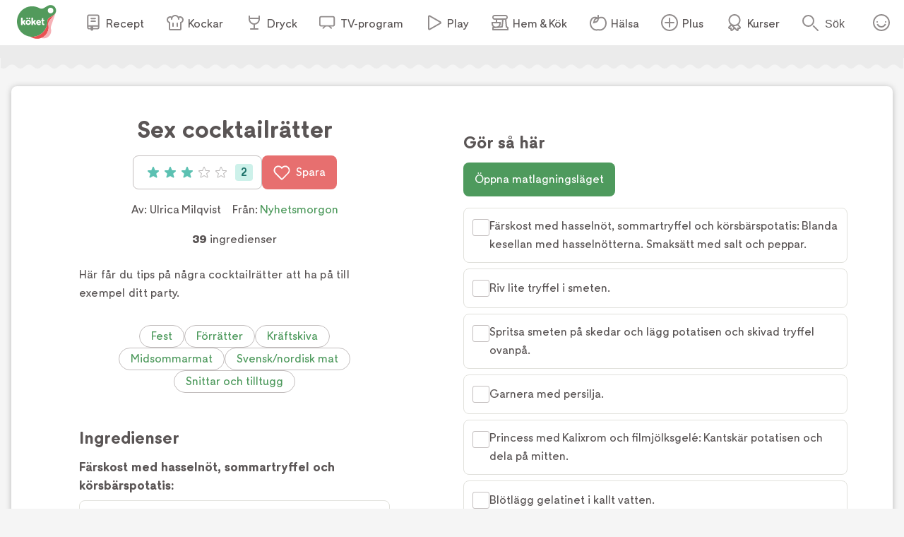

--- FILE ---
content_type: text/html; charset=utf-8
request_url: https://www.koket.se/ulrica_milqvist/forratter/agg_och_mejeri/sex_cocktailratter
body_size: 52170
content:
<!DOCTYPE html><html lang="sv"><head><meta charSet="utf-8"/><meta name="viewport" content="width=device-width, initial-scale=1"/><link rel="stylesheet" href="/_next/static/css/f2e422bc8ac3b2a0.css" data-precedence="next"/><link rel="stylesheet" href="/_next/static/css/bf393829b73aa6e4.css" data-precedence="next"/><link rel="stylesheet" href="/_next/static/css/f209275fcfb9eab3.css" data-precedence="next"/><link rel="stylesheet" href="/_next/static/css/cd9592d99de4de6a.css" data-precedence="next"/><link rel="stylesheet" href="/_next/static/css/713b5d62e22f8940.css" data-precedence="next"/><link rel="stylesheet" href="/_next/static/css/3b2c871fb6ed9cbb.css" data-precedence="next"/><link rel="stylesheet" href="/_next/static/css/4f232244002136a6.css" data-precedence="next"/><link rel="stylesheet" href="/_next/static/css/e41a344e2fcc24e1.css" data-precedence="next"/><link rel="stylesheet" href="/_next/static/css/48c677415110733b.css" data-precedence="next"/><link rel="preload" as="script" fetchPriority="low" href="/_next/static/chunks/webpack-23f2588ec20bfbe5.js"/><script src="/_next/static/chunks/61d2c92d-16598ec5cddcd5da.js" async=""></script><script src="/_next/static/chunks/1830-f01b2b2fb3d9844f.js" async=""></script><script src="/_next/static/chunks/main-app-dfd6ef3d169e8e9f.js" async=""></script><script src="/_next/static/chunks/5651-89e9df65131b24ea.js" async=""></script><script src="/_next/static/chunks/4245-226b8f8cc256208a.js" async=""></script><script src="/_next/static/chunks/9709-195dcbdb1193d4ed.js" async=""></script><script src="/_next/static/chunks/715-27590d89c6a3b9d9.js" async=""></script><script src="/_next/static/chunks/7070-0f3e24e5ae979bea.js" async=""></script><script src="/_next/static/chunks/6688-559dc51488358cef.js" async=""></script><script src="/_next/static/chunks/623-774530730179a5d5.js" async=""></script><script src="/_next/static/chunks/9158-198f77560600fc16.js" async=""></script><script src="/_next/static/chunks/7444-69cddb9b8f9fac91.js" async=""></script><script src="/_next/static/chunks/app/layout-f8c586be56946a44.js" async=""></script><script src="/_next/static/chunks/app/error-50ffa1cc6bd8dbc4.js" async=""></script><script src="/_next/static/chunks/9749-752a39c81053d1d9.js" async=""></script><script src="/_next/static/chunks/9958-a585f197ae322466.js" async=""></script><script src="/_next/static/chunks/8495-529e6e0d105ee839.js" async=""></script><script src="/_next/static/chunks/3532-9cd9386fb5f69aa6.js" async=""></script><script src="/_next/static/chunks/2481-029aea1093089407.js" async=""></script><script src="/_next/static/chunks/6042-81acd2e6a543054b.js" async=""></script><script src="/_next/static/chunks/app/recipe/page-2985b382bd1a5311.js" async=""></script><script src="/_next/static/chunks/app/not-found-855802ad5050aed3.js" async=""></script><link rel="preload" href="https://maxetise.net/koket.se.data.json" as="fetch" crossorigin="anonymous"/><link rel="preload" href="/static/svg/rating/icon-star-filled-no-scale.svg" as="image"/><link rel="preload" href="https://cdn.cookielaw.org/scripttemplates/otSDKStub.js" as="script"/><link rel="preload" href="https://media.richrelevance.com/rrserver/js/1.2/p13n.js" as="script"/><link rel="preload" href="https://maxetise.net/koket.se.data.json" as="fetch" crossorigin="anonymous"/><meta name="next-size-adjust" content=""/><meta name="theme-color" content="#4e9a5d"/><title>Sex cocktailrätter | Köket.se</title><meta name="description" content="Här får du tips på några cocktailrätter att ha på till exempel ditt party."/><meta name="application-name" content="Köket.se"/><meta name="publisher" content="Köket.se"/><meta name="robots" content="index"/><meta name="fb:app_id" content="1584653018418223"/><meta name="page-type" content="recipe"/><link rel="canonical" href="https://www.koket.se/ulrica_milqvist/forratter/agg_och_mejeri/sex_cocktailratter"/><meta property="og:title" content="Sex cocktailrätter"/><meta property="og:description" content="Här får du tips på några cocktailrätter att ha på till exempel ditt party."/><meta property="og:url" content="https://www.koket.se/ulrica_milqvist/forratter/agg_och_mejeri/sex_cocktailratter"/><meta property="og:image:type" content="image/jpeg"/><meta property="og:image" content="https://img.koket.se/standard-mega/sex-cocktailratter.jpg"/><meta property="og:image:alt" content="Sex cocktailrätter"/><meta property="og:image:width" content="1200"/><meta property="og:image:height" content="630"/><meta property="og:type" content="article"/><meta name="twitter:card" content="summary_large_image"/><meta name="twitter:title" content="Sex cocktailrätter"/><meta name="twitter:description" content="Här får du tips på några cocktailrätter att ha på till exempel ditt party."/><meta name="twitter:image:type" content="image/jpeg"/><meta name="twitter:image" content="https://img.koket.se/standard-mega/sex-cocktailratter.jpg"/><meta name="twitter:image:alt" content="Sex cocktailrätter"/><meta name="twitter:image:width" content="1200"/><meta name="twitter:image:height" content="630"/><link rel="icon" href="/favicon.ico"/><link rel="apple-touch-icon" href="/apple-touch-icon.png"/><script src="/_next/static/chunks/polyfills-42372ed130431b0a.js" noModule=""></script></head><body class="__className_3faf74"><div class="navigation_navigationContainer__oSp5N" data-js-navigation="true"><div class="navigation_navigation__ZvGDf"><button type="button" aria-label="Meny" class="navigation_openContentMenu__QSQc5"><img alt="" aria-hidden="true" src="/static/svg/icon-hamburger.svg" width="24" height="24" decode="async" loading="lazy"/></button><div class="navigation_koketLogo__ydUZj"><a aria-label="Gå till www.koket.se" href="/"><img alt="" aria-hidden="true" src="/static/svg/icon-logo-primary.svg" width="56" height="56" decode="async" loading="lazy"/></a></div><nav class="navigation_contentMenuWrapper__MjZMn"><p class="navigation_contentMenuLabel__MRXbH mobile">Meny</p><button type="button" aria-label="Stäng" class="navigation_closeBtn__maJF_ mobile"><img alt="" aria-hidden="true" src="/static/svg/icon-close-small-grey.svg" width="16" height="16" decode="async" loading="lazy"/></button><ul class="navigation_contentMenu___zvqS"><li><a class="navigation_navLink__Nco48" href="/recept"><img alt="" aria-hidden="true" src="/static/svg/icon-recipe-collection.svg" width="24" height="24" decode="async" loading="lazy"/><span>Recept</span></a></li><li><a class="navigation_navLink__Nco48" href="/kockar"><img alt="" aria-hidden="true" src="/static/svg/icon-chef.svg" width="24" height="24" decode="async" loading="lazy"/><span>Kockar</span></a></li><li><a class="navigation_navLink__Nco48" href="/mat-dryck"><img alt="" aria-hidden="true" src="/static/svg/icon-drinks.svg" width="24" height="24" decode="async" loading="lazy"/><span>Dryck</span></a></li><li><a class="navigation_navLink__Nco48" href="/tv-program"><img alt="" aria-hidden="true" src="/static/svg/icon-tv.svg" width="24" height="24" decode="async" loading="lazy"/><span>TV-program</span></a></li><li><a class="navigation_navLink__Nco48" href="/play"><img alt="" aria-hidden="true" src="/static/svg/icon-play.svg" width="24" height="24" decode="async" loading="lazy"/><span>Play</span></a></li><li><a class="navigation_navLink__Nco48" href="/hem-kok"><img alt="" aria-hidden="true" src="/static/svg/icon-home-kitchen.svg" width="24" height="24" decode="async" loading="lazy"/><span>Hem &amp; Kök</span></a></li><li><a class="navigation_navLink__Nco48" href="/halsa-livsstil"><img alt="" aria-hidden="true" src="/static/svg/theme_icons/icon-apple.svg" width="24" height="24" decode="async" loading="lazy"/><span>Hälsa</span></a></li><li><a class="navigation_navLink__Nco48" href="/plus"><img alt="" aria-hidden="true" src="/static/svg/icon-koket-plus.svg" width="24" height="24" decode="async" loading="lazy"/><span>Plus</span></a></li><li><a title="Kökets kurser" class="navigation_navLink__Nco48" href="/kurser/" rel="noopener noreferrer" target="_blank"><img alt="" aria-hidden="true" src="/static/svg/icon-kurser.svg" width="24" height="24" decode="async" loading="lazy"/><span>Kurser</span></a></li></ul></nav><button class="navigation_toggleSearch__1EBwt" type="button" aria-label="Sök">Sök</button><div class="navigation_toggleAccount__jsoGp"><button class="navigation_clickAreaBtn__gpmcr" type="button">Öppna menyn för ditt konto</button></div></div></div><div class="maxetise placement_maxetisePlacement__DodDa placement_hideAdLabel__0F_kE" data-placement="[{&quot;mq&quot;:&quot;screen and (max-width: 992px)&quot;, &quot;placement&quot;: &quot;mobile0&quot;},{&quot;mq&quot;:&quot;screen and (min-width: 993px)&quot;, &quot;placement&quot;: &quot;desktop0&quot;}]" data-keywords="[&quot;page_id:19265&quot;,&quot;page_type:recipe&quot;,&quot;source:nyhetsmorgon&quot;,&quot;profile:ulrica_milqvist&quot;,&quot;ingredient:kesella&quot;,&quot;ingredient:hasselnotter&quot;,&quot;ingredient:sommartryffel&quot;,&quot;ingredient:mini_korsbarspotatisar&quot;,&quot;ingredient:persilja&quot;,&quot;ingredient:princesspotatisar&quot;,&quot;ingredient:lojrom&quot;,&quot;ingredient:filmjolk&quot;,&quot;ingredient:gelatinblad&quot;,&quot;ingredient:graslok&quot;,&quot;ingredient:citron&quot;,&quot;ingredient:piggvar&quot;,&quot;ingredient:citron&quot;,&quot;ingredient:tomater_av_ex_parltomat&quot;,&quot;ingredient:rokt_salt&quot;,&quot;ingredient:dragon&quot;,&quot;ingredient:dill&quot;,&quot;ingredient:graslok&quot;,&quot;ingredient:tunnbrod&quot;,&quot;ingredient:olja&quot;,&quot;ingredient:salt&quot;,&quot;ingredient:smultron&quot;,&quot;ingredient:vatten&quot;,&quot;ingredient:strosocker&quot;,&quot;ingredient:ankleverterrin&quot;,&quot;ingredient:nagra_droppar_smultron_eller_hallonvinager&quot;,&quot;ingredient:salt&quot;,&quot;ingredient:peppar&quot;,&quot;ingredient:spickeskinka&quot;,&quot;ingredient:blastmorotter&quot;,&quot;ingredient:cidervinagersenap&quot;,&quot;ingredient:salt&quot;,&quot;ingredient:peppar&quot;,&quot;ingredient:kalvbringa&quot;,&quot;ingredient:spritartor&quot;,&quot;ingredient:vatten&quot;,&quot;ingredient:salt&quot;,&quot;ingredient:krusbar&quot;,&quot;ingredient:korvel&quot;,&quot;category:fest&quot;,&quot;category:typ_av_matratter&quot;,&quot;category:sverige_norden&quot;,&quot;category:midsommar&quot;,&quot;category:kraftskiva&quot;,&quot;category:snittar_tilltugg&quot;,&quot;category:forratt&quot;]"></div><div class="site_wrapper_wrapper__PuTaQ"><script type="application/ld+json">[
{"@context":"https://schema.org","@type":"Corporation","name":"Köket","url":"https://www.koket.se/","logo":"https://www.koket.se/static/img/logo.svg"},{"@context":"https://schema.org/","@type":"Recipe","name":"Sex cocktailrätter","image":"https://img.koket.se/standard-mega/sex-cocktailratter.jpg","description":"Här får du tips på några cocktailrätter att ha på till exempel ditt party.","author":{"@type":"Person","name":"Ulrica Milqvist"},"totalTime":"","recipeIngredient":["Färskost med hasselnöt, sommartryffel och körsbärspotatis:","1 dl kesella (el liknande)","2 msk hasselnötter, finhackade","sommartryffel","12 mini körsbärspotatisar","persilja","Princess med Kalixrom och filmjölksgelé:","6 Princesspotatisar (kokta)","30 g löjrom","1 dl filmjölk","1 gelatinblad","gräslök","citron, skalet, rivet","Citronångad piggvar med sommartomat, rökt salt och örter:","120 g piggvar","0,5 citron (endast skal)","6 tomater av ex pärltomat","rökt salt","dragon","dill","gräslök","Stekt tunnbröd med naturlig anklever och smultronkräm:","1 tunnbröd","1 dl olja","salt","45 g smultron","2 msk vatten","0,5 msk strösocker","90 g ankleverterrin, av naturlig anklever","några droppar smultron eller hallonvinäger","salt","peppar","Spickeskinka med senapspicklad morot:","6-8 skivor spickeskinka","3 blastmorötter (skalade o kokta)","0,5 dl cidervinägersenap","salt","peppar","Sotad kalvbringa med spritärtkräm och krusbär:","80 g kalvbringa, kokt","50 g spritärtor, pillade","vatten","salt","3 krusbär","körvel"],"recipeInstructions":[{"@type":"HowToStep","text":"Färskost med hasselnöt, sommartryffel och körsbärspotatis: Blanda kesellan med hasselnötterna. Smaksätt med salt och peppar."},{"@type":"HowToStep","text":"Riv lite tryffel i smeten."},{"@type":"HowToStep","text":"Spritsa smeten på skedar och lägg potatisen och skivad tryffel ovanpå."},{"@type":"HowToStep","text":"Garnera med persilja."},{"@type":"HowToStep","text":"Princess med Kalixrom och filmjölksgelé: Kantskär potatisen och dela på mitten."},{"@type":"HowToStep","text":"Blötlägg gelatinet i kallt vatten."},{"@type":"HowToStep","text":"Smält sedan gelatinet en kastrull med 1/3 av filmjölken. Blanda sedan med resterande fil."},{"@type":"HowToStep","text":"Häll upp i en liten form och ställ kallt i 1 timme."},{"@type":"HowToStep","text":"Lägg löjrommen på ena sidan av potatisen och skär sedan fina tärningar av gelé och lägg på andra halvan av potatisen."},{"@type":"HowToStep","text":"Strö lite gräslök och riv lite citronskal på potatisen."},{"@type":"HowToStep","text":"Citronångad piggvar med sommartomat, rökt salt och örter: Krydda piggvaren med salt."},{"@type":"HowToStep","text":"Lägg citronskal ovanpå fisken och ånga i ugnen i 2-3 minuter. Ta ut och låt svalna. Ställ sedan kallt i kylen 1 timme."},{"@type":"HowToStep","text":"Kantskär och dela sedan tomaten på hälften. Salta tomaten med rökt salt och tillsätt lite olika hackade eller klippta örter på tomater."},{"@type":"HowToStep","text":"Skär piggvaren i bitar som passar tomatens snittyta. Och lägg ovanpå tomaten."},{"@type":"HowToStep","text":"Stekt tunnbröd med naturlig anklever och smultronkräm: Skär tunnbrödet i ½ cm tjocka strimlor."},{"@type":"HowToStep","text":"Stek i olja till fin färg. Lägg på papper och salta."},{"@type":"HowToStep","text":"Koka ihop smultron, vatten och socker i några minuter."},{"@type":"HowToStep","text":"Mixa sedan anklever med smultronkompotten,"},{"@type":"HowToStep","text":"smaka av med några droppar vinäger salt och peppar."},{"@type":"HowToStep","text":"Dela tunnbrödet på mitten och spritsa krämen på"},{"@type":"HowToStep","text":"brödet och lägg den andra halvan ovanpå krämen."},{"@type":"HowToStep","text":"Spickeskinka med senapspicklad morot: Skär morötterna i 2-3 cm långa bitar. Salta och peppra."},{"@type":"HowToStep","text":"Marinera i senapen i 20-30 minuter."},{"@type":"HowToStep","text":"Rulla sedan in moroten i skinkan."},{"@type":"HowToStep","text":"Sotad kalvbringa med spritärtkräm och krusbär: Skär kalvbringan i fina skivor och pensla med lite olja."},{"@type":"HowToStep","text":"Sota sedan köttet direkt på elplattan eller i en brännhet gjutjärnaspanna på bägge sidor. Salta och låt svalna."},{"@type":"HowToStep","text":"Mixa sedan ärtorna med lite vatten till en slät kräm. Salta."},{"@type":"HowToStep","text":"Dela krusbär i mindre bitar."},{"@type":"HowToStep","text":"Lägg sedan köttet i botten, sedan kräm och krusbär."},{"@type":"HowToStep","text":"Garnera med lite körvelblad."}],"aggregateRating":{"@type":"AggregateRating","ratingValue":3,"ratingCount":2,"bestRating":"5","worstRating":"1"}}
]</script><div class="recipe_printLogo__vxZWx"><img alt="" aria-hidden="true" src="/static/img/logo.svg" width="70" height="60" decode="async" loading="lazy"/></div><div class="wave_ad_wrapper_fullWidth__EhKNh"><div class="wave_ad_wrapper_waveBorder__hQXL6 wave_ad_wrapper_top__48cz4 wave_ad_wrapper_desktopOnly__0eRsF"><div class="maxetise placement_maxetisePlacement__DodDa" data-placement="[{&quot;mq&quot;:&quot;screen and (min-width: 993px)&quot;, &quot;placement&quot;: &quot;desktop1&quot;}]" data-keywords="[&quot;page_id:19265&quot;,&quot;page_type:recipe&quot;,&quot;source:nyhetsmorgon&quot;,&quot;profile:ulrica_milqvist&quot;,&quot;ingredient:kesella&quot;,&quot;ingredient:hasselnotter&quot;,&quot;ingredient:sommartryffel&quot;,&quot;ingredient:mini_korsbarspotatisar&quot;,&quot;ingredient:persilja&quot;,&quot;ingredient:princesspotatisar&quot;,&quot;ingredient:lojrom&quot;,&quot;ingredient:filmjolk&quot;,&quot;ingredient:gelatinblad&quot;,&quot;ingredient:graslok&quot;,&quot;ingredient:citron&quot;,&quot;ingredient:piggvar&quot;,&quot;ingredient:citron&quot;,&quot;ingredient:tomater_av_ex_parltomat&quot;,&quot;ingredient:rokt_salt&quot;,&quot;ingredient:dragon&quot;,&quot;ingredient:dill&quot;,&quot;ingredient:graslok&quot;,&quot;ingredient:tunnbrod&quot;,&quot;ingredient:olja&quot;,&quot;ingredient:salt&quot;,&quot;ingredient:smultron&quot;,&quot;ingredient:vatten&quot;,&quot;ingredient:strosocker&quot;,&quot;ingredient:ankleverterrin&quot;,&quot;ingredient:nagra_droppar_smultron_eller_hallonvinager&quot;,&quot;ingredient:salt&quot;,&quot;ingredient:peppar&quot;,&quot;ingredient:spickeskinka&quot;,&quot;ingredient:blastmorotter&quot;,&quot;ingredient:cidervinagersenap&quot;,&quot;ingredient:salt&quot;,&quot;ingredient:peppar&quot;,&quot;ingredient:kalvbringa&quot;,&quot;ingredient:spritartor&quot;,&quot;ingredient:vatten&quot;,&quot;ingredient:salt&quot;,&quot;ingredient:krusbar&quot;,&quot;ingredient:korvel&quot;,&quot;category:fest&quot;,&quot;category:typ_av_matratter&quot;,&quot;category:sverige_norden&quot;,&quot;category:midsommar&quot;,&quot;category:kraftskiva&quot;,&quot;category:snittar_tilltugg&quot;,&quot;category:forratt&quot;]"></div></div></div><div class="recipe_wrapper__y0fwv"><div class="recipe_gridWrapper__mVCN5"><h1 class="recipe_title__Al9fM recipe_mobile__4nQMX">Sex cocktailrätter</h1><div class="recipe_imageGridWrapper__dGnye"><div class="recipe_image_wrapper__Ik0rp"><div class="labels_wrapper__4anA6"></div><div class="recipe_image_imageWrapper__RKBzu"><picture><source srcSet="https://img.koket.se/standard-mini/sex-cocktailratter.jpg.webp 88w, https://img.koket.se/standard-small/sex-cocktailratter.jpg.webp 192w, https://img.koket.se/standard-medium/sex-cocktailratter.jpg.webp 400w, https://img.koket.se/standard-large/sex-cocktailratter.jpg.webp 608w, https://img.koket.se/standard-giant/sex-cocktailratter.jpg.webp 816w, https://img.koket.se/standard-mega/sex-cocktailratter.jpg.webp 1224w" sizes="(min-width: 1025px) 50vw, 100vw" type="image/webp"/><source srcSet="https://img.koket.se/standard-mini/sex-cocktailratter.jpg 88w, https://img.koket.se/standard-small/sex-cocktailratter.jpg 192w, https://img.koket.se/standard-medium/sex-cocktailratter.jpg 400w, https://img.koket.se/standard-large/sex-cocktailratter.jpg 608w, https://img.koket.se/standard-giant/sex-cocktailratter.jpg 816w, https://img.koket.se/standard-mega/sex-cocktailratter.jpg 1224w" sizes="(min-width: 1025px) 50vw, 100vw" type="image/jpeg"/><img loading="eager" src="https://img.koket.se/standard-mini/sex-cocktailratter.jpg" alt="Sex cocktailrätter" class="recipe_image_image__Tnj88" style="aspect-ratio:4/3"/></picture><div class="photographer_photographer__oJgk9">Foto: <!-- -->TV4</div></div><div class="profile_or_logo_image_logoWrapper__kKBJW"></div></div></div><div class="recipe_gridLeftWrapper__bm24l"><h1 class="recipe_title__Al9fM recipe_desktop__Mj1Qd">Sex cocktailrätter</h1><div class="recipe_buttons__nUkvb"><button type="button" class="button_button__BUyKl button_large__EANFK"><div class="rating_starContainer__MFC6U" data-setrating="3"><div aria-hidden="true" class="rating_stars_wrapper__s884U" style="width:16px;height:16px;margin:0 4px"><img alt="" aria-hidden="true" src="/static/svg/rating/icon-star-filled-no-scale.svg" width="16" height="16" decode="async" loading="lazy" class="rating_stars_star__fUWKZ"/></div><div aria-hidden="true" class="rating_stars_wrapper__s884U" style="width:16px;height:16px;margin:0 4px"><img alt="" aria-hidden="true" src="/static/svg/rating/icon-star-filled-no-scale.svg" width="16" height="16" decode="async" loading="lazy" class="rating_stars_star__fUWKZ"/></div><div aria-hidden="true" class="rating_stars_wrapper__s884U" style="width:16px;height:16px;margin:0 4px"><img alt="" aria-hidden="true" src="/static/svg/rating/icon-star-filled-no-scale.svg" width="16" height="16" decode="async" loading="lazy" class="rating_stars_star__fUWKZ"/></div><div aria-hidden="true" class="rating_stars_wrapper__s884U" style="width:16px;height:16px;margin:0 4px"><img alt="" aria-hidden="true" src="/static/svg/rating/icon-star-outline.svg" width="16" height="16" decode="async" loading="lazy" class="rating_stars_starOutline__ql_NJ"/></div><div aria-hidden="true" class="rating_stars_wrapper__s884U" style="width:16px;height:16px;margin:0 4px"><img alt="" aria-hidden="true" src="/static/svg/rating/icon-star-outline.svg" width="16" height="16" decode="async" loading="lazy" class="rating_stars_starOutline__ql_NJ"/></div><span class="sr-only">Betyg: 3 av 5 (2 röster)</span></div><div class="rating_ratingCount__lzTOH">2</div></button><button type="button" class="button_button__BUyKl button_large__EANFK button_red__WIVaY" aria-label="Spara i favoriter"><img alt="" aria-hidden="true" src="/static/svg/icon-heart-outline-white.svg" width="24" height="24" decode="async" loading="lazy" class="button_icon__nrQia"/>Spara</button></div><div class="author_wrapper__lZIMw"><p>Av: <span><span>Ulrica Milqvist</span></span></p><p>Från:<!-- --> <a href="/tv-program/nyhetsmorgon">Nyhetsmorgon</a></p></div><div class="details_wrapper__dHA2m"><p class="details_detail__azP_t"><span>39</span> ingredienser</p></div><div class="koket_markdown_mdWrapper__trCli description_description__b75w_"><p>Här får du tips på några cocktailrätter att ha på till exempel ditt party.</p></div><div class="themes_wrapper__XnOUd"><a class="button_button__BUyKl button_small___QhE2 button_green__8_usM button_secondary__UnnH3" href="/mat/tema/fest">Fest</a><a class="button_button__BUyKl button_small___QhE2 button_green__8_usM button_secondary__UnnH3" href="/mat/typ-av-maltid/forratter">Förrätter</a><a class="button_button__BUyKl button_small___QhE2 button_green__8_usM button_secondary__UnnH3" href="/mat/hogtid/kraftskiva">Kräftskiva</a><a class="button_button__BUyKl button_small___QhE2 button_green__8_usM button_secondary__UnnH3" href="/midsommarmat-2">Midsommarmat</a><a class="button_button__BUyKl button_small___QhE2 button_green__8_usM button_secondary__UnnH3" href="/mat/varldens-kok/svensk-nordisk-mat">Svensk/nordisk mat</a><a class="button_button__BUyKl button_small___QhE2 button_green__8_usM button_secondary__UnnH3" href="/mat/typ-av-maltid/tilltugg-snacks-snittar">Snittar och tilltugg</a></div><div class="wave_ad_wrapper_column_waveBorder__UG_wu"><div class="maxetise placement_maxetisePlacement__DodDa placement_mobileMinHeight__sMhpW" data-placement="[{&quot;mq&quot;:&quot;screen and (max-width: 992px)&quot;, &quot;placement&quot;: &quot;mobile1&quot;}]" data-keywords="[&quot;page_id:19265&quot;,&quot;page_type:recipe&quot;,&quot;source:nyhetsmorgon&quot;,&quot;profile:ulrica_milqvist&quot;,&quot;ingredient:kesella&quot;,&quot;ingredient:hasselnotter&quot;,&quot;ingredient:sommartryffel&quot;,&quot;ingredient:mini_korsbarspotatisar&quot;,&quot;ingredient:persilja&quot;,&quot;ingredient:princesspotatisar&quot;,&quot;ingredient:lojrom&quot;,&quot;ingredient:filmjolk&quot;,&quot;ingredient:gelatinblad&quot;,&quot;ingredient:graslok&quot;,&quot;ingredient:citron&quot;,&quot;ingredient:piggvar&quot;,&quot;ingredient:citron&quot;,&quot;ingredient:tomater_av_ex_parltomat&quot;,&quot;ingredient:rokt_salt&quot;,&quot;ingredient:dragon&quot;,&quot;ingredient:dill&quot;,&quot;ingredient:graslok&quot;,&quot;ingredient:tunnbrod&quot;,&quot;ingredient:olja&quot;,&quot;ingredient:salt&quot;,&quot;ingredient:smultron&quot;,&quot;ingredient:vatten&quot;,&quot;ingredient:strosocker&quot;,&quot;ingredient:ankleverterrin&quot;,&quot;ingredient:nagra_droppar_smultron_eller_hallonvinager&quot;,&quot;ingredient:salt&quot;,&quot;ingredient:peppar&quot;,&quot;ingredient:spickeskinka&quot;,&quot;ingredient:blastmorotter&quot;,&quot;ingredient:cidervinagersenap&quot;,&quot;ingredient:salt&quot;,&quot;ingredient:peppar&quot;,&quot;ingredient:kalvbringa&quot;,&quot;ingredient:spritartor&quot;,&quot;ingredient:vatten&quot;,&quot;ingredient:salt&quot;,&quot;ingredient:krusbar&quot;,&quot;ingredient:korvel&quot;,&quot;category:fest&quot;,&quot;category:typ_av_matratter&quot;,&quot;category:sverige_norden&quot;,&quot;category:midsommar&quot;,&quot;category:kraftskiva&quot;,&quot;category:snittar_tilltugg&quot;,&quot;category:forratt&quot;]"></div></div><div class="links_wrapper__EG9sY"></div><div id="ingredients-component" class="ingredients_wrapper__YNZwu"><div class="ingredients_titleWrapper__a17nG"><h2 class="ingredients_title__hy5ed">Ingredienser</h2><div class="keep_screen_active_toggle_button_wrapper__RifdS"><span class="keep_screen_active_toggle_button_label__zK58T">Håll skärmen tänd</span><span class="toggle_button_wrapper__bkWwm"><input type="checkbox" class="toggle_button_checkbox__Ww204"/><span class="toggle_button_thumb__R1f9J"></span><span class="toggle_button_track__OBKPG"></span></span></div></div><div id="ingredients"><div><h3 class="ingredients_list_sectionTitle__nZ_av">Färskost med hasselnöt, sommartryffel och körsbärspotatis:</h3><ul class="ingredients_list_list__eqz0f"><li class="ingredient_wrapper__uRhJx"><span class="ingredient_checkboxWrapper__XrLeH"><div class="checkbox_wrapper__PT1Kq"><label aria-label="Klicka här för att markera att du är klar med detta steg"><input type="checkbox" class="checkbox_checkInput__ymP5u"/></label><span class="checkbox_border__XXG7E"></span><span class="checkbox_checkmark__2Er3P"><img alt="" aria-hidden="true" src="/static/svg/icon-checkmark-green.svg" width="24" height="24" decode="async" loading="lazy"/></span></div></span><span class="ingredient_ingredient__TXIBn ingredient_breakWord__bFWcL">1 dl kesella (el liknande)</span></li><li class="ingredient_wrapper__uRhJx"><span class="ingredient_checkboxWrapper__XrLeH"><div class="checkbox_wrapper__PT1Kq"><label aria-label="Klicka här för att markera att du är klar med detta steg"><input type="checkbox" class="checkbox_checkInput__ymP5u"/></label><span class="checkbox_border__XXG7E"></span><span class="checkbox_checkmark__2Er3P"><img alt="" aria-hidden="true" src="/static/svg/icon-checkmark-green.svg" width="24" height="24" decode="async" loading="lazy"/></span></div></span><span class="ingredient_ingredient__TXIBn ingredient_breakWord__bFWcL">2 msk hasselnötter, finhackade</span></li><li class="ingredient_wrapper__uRhJx"><span class="ingredient_checkboxWrapper__XrLeH"><div class="checkbox_wrapper__PT1Kq"><label aria-label="Klicka här för att markera att du är klar med detta steg"><input type="checkbox" class="checkbox_checkInput__ymP5u"/></label><span class="checkbox_border__XXG7E"></span><span class="checkbox_checkmark__2Er3P"><img alt="" aria-hidden="true" src="/static/svg/icon-checkmark-green.svg" width="24" height="24" decode="async" loading="lazy"/></span></div></span><span class="ingredient_ingredient__TXIBn ingredient_breakWord__bFWcL">sommartryffel</span></li><li class="ingredient_wrapper__uRhJx"><span class="ingredient_checkboxWrapper__XrLeH"><div class="checkbox_wrapper__PT1Kq"><label aria-label="Klicka här för att markera att du är klar med detta steg"><input type="checkbox" class="checkbox_checkInput__ymP5u"/></label><span class="checkbox_border__XXG7E"></span><span class="checkbox_checkmark__2Er3P"><img alt="" aria-hidden="true" src="/static/svg/icon-checkmark-green.svg" width="24" height="24" decode="async" loading="lazy"/></span></div></span><span class="ingredient_ingredient__TXIBn ingredient_breakWord__bFWcL">12 mini körsbärspotatisar</span></li><li class="ingredient_wrapper__uRhJx"><span class="ingredient_checkboxWrapper__XrLeH"><div class="checkbox_wrapper__PT1Kq"><label aria-label="Klicka här för att markera att du är klar med detta steg"><input type="checkbox" class="checkbox_checkInput__ymP5u"/></label><span class="checkbox_border__XXG7E"></span><span class="checkbox_checkmark__2Er3P"><img alt="" aria-hidden="true" src="/static/svg/icon-checkmark-green.svg" width="24" height="24" decode="async" loading="lazy"/></span></div></span><span class="ingredient_ingredient__TXIBn ingredient_breakWord__bFWcL">persilja</span></li><li class="ingredients_list_mobileAd__CVEhT"><div class="maxetise placement_maxetisePlacement__DodDa placement_mobileMinHeight__sMhpW" data-placement="[{&quot;mq&quot;:&quot;screen and (max-width: 992px)&quot;, &quot;placement&quot;: &quot;mobile3&quot;}]" data-keywords="[&quot;page_id:19265&quot;,&quot;page_type:recipe&quot;,&quot;source:nyhetsmorgon&quot;,&quot;profile:ulrica_milqvist&quot;,&quot;ingredient:kesella&quot;,&quot;ingredient:hasselnotter&quot;,&quot;ingredient:sommartryffel&quot;,&quot;ingredient:mini_korsbarspotatisar&quot;,&quot;ingredient:persilja&quot;,&quot;ingredient:princesspotatisar&quot;,&quot;ingredient:lojrom&quot;,&quot;ingredient:filmjolk&quot;,&quot;ingredient:gelatinblad&quot;,&quot;ingredient:graslok&quot;,&quot;ingredient:citron&quot;,&quot;ingredient:piggvar&quot;,&quot;ingredient:citron&quot;,&quot;ingredient:tomater_av_ex_parltomat&quot;,&quot;ingredient:rokt_salt&quot;,&quot;ingredient:dragon&quot;,&quot;ingredient:dill&quot;,&quot;ingredient:graslok&quot;,&quot;ingredient:tunnbrod&quot;,&quot;ingredient:olja&quot;,&quot;ingredient:salt&quot;,&quot;ingredient:smultron&quot;,&quot;ingredient:vatten&quot;,&quot;ingredient:strosocker&quot;,&quot;ingredient:ankleverterrin&quot;,&quot;ingredient:nagra_droppar_smultron_eller_hallonvinager&quot;,&quot;ingredient:salt&quot;,&quot;ingredient:peppar&quot;,&quot;ingredient:spickeskinka&quot;,&quot;ingredient:blastmorotter&quot;,&quot;ingredient:cidervinagersenap&quot;,&quot;ingredient:salt&quot;,&quot;ingredient:peppar&quot;,&quot;ingredient:kalvbringa&quot;,&quot;ingredient:spritartor&quot;,&quot;ingredient:vatten&quot;,&quot;ingredient:salt&quot;,&quot;ingredient:krusbar&quot;,&quot;ingredient:korvel&quot;,&quot;category:fest&quot;,&quot;category:typ_av_matratter&quot;,&quot;category:sverige_norden&quot;,&quot;category:midsommar&quot;,&quot;category:kraftskiva&quot;,&quot;category:snittar_tilltugg&quot;,&quot;category:forratt&quot;]"></div></li></ul></div><div><h3 class="ingredients_list_sectionTitle__nZ_av">Princess med Kalixrom och filmjölksgelé:</h3><ul class="ingredients_list_list__eqz0f"><li class="ingredient_wrapper__uRhJx"><span class="ingredient_checkboxWrapper__XrLeH"><div class="checkbox_wrapper__PT1Kq"><label aria-label="Klicka här för att markera att du är klar med detta steg"><input type="checkbox" class="checkbox_checkInput__ymP5u"/></label><span class="checkbox_border__XXG7E"></span><span class="checkbox_checkmark__2Er3P"><img alt="" aria-hidden="true" src="/static/svg/icon-checkmark-green.svg" width="24" height="24" decode="async" loading="lazy"/></span></div></span><span class="ingredient_ingredient__TXIBn ingredient_breakWord__bFWcL">6 Princesspotatisar (kokta)</span></li><li class="ingredient_wrapper__uRhJx"><span class="ingredient_checkboxWrapper__XrLeH"><div class="checkbox_wrapper__PT1Kq"><label aria-label="Klicka här för att markera att du är klar med detta steg"><input type="checkbox" class="checkbox_checkInput__ymP5u"/></label><span class="checkbox_border__XXG7E"></span><span class="checkbox_checkmark__2Er3P"><img alt="" aria-hidden="true" src="/static/svg/icon-checkmark-green.svg" width="24" height="24" decode="async" loading="lazy"/></span></div></span><span class="ingredient_ingredient__TXIBn ingredient_breakWord__bFWcL">30 g löjrom</span></li><li class="ingredient_wrapper__uRhJx"><span class="ingredient_checkboxWrapper__XrLeH"><div class="checkbox_wrapper__PT1Kq"><label aria-label="Klicka här för att markera att du är klar med detta steg"><input type="checkbox" class="checkbox_checkInput__ymP5u"/></label><span class="checkbox_border__XXG7E"></span><span class="checkbox_checkmark__2Er3P"><img alt="" aria-hidden="true" src="/static/svg/icon-checkmark-green.svg" width="24" height="24" decode="async" loading="lazy"/></span></div></span><span class="ingredient_ingredient__TXIBn ingredient_breakWord__bFWcL">1 dl filmjölk</span></li><li class="ingredient_wrapper__uRhJx"><span class="ingredient_checkboxWrapper__XrLeH"><div class="checkbox_wrapper__PT1Kq"><label aria-label="Klicka här för att markera att du är klar med detta steg"><input type="checkbox" class="checkbox_checkInput__ymP5u"/></label><span class="checkbox_border__XXG7E"></span><span class="checkbox_checkmark__2Er3P"><img alt="" aria-hidden="true" src="/static/svg/icon-checkmark-green.svg" width="24" height="24" decode="async" loading="lazy"/></span></div></span><span class="ingredient_ingredient__TXIBn ingredient_breakWord__bFWcL">1 gelatinblad [2 g]</span></li><li class="ingredient_wrapper__uRhJx"><span class="ingredient_checkboxWrapper__XrLeH"><div class="checkbox_wrapper__PT1Kq"><label aria-label="Klicka här för att markera att du är klar med detta steg"><input type="checkbox" class="checkbox_checkInput__ymP5u"/></label><span class="checkbox_border__XXG7E"></span><span class="checkbox_checkmark__2Er3P"><img alt="" aria-hidden="true" src="/static/svg/icon-checkmark-green.svg" width="24" height="24" decode="async" loading="lazy"/></span></div></span><span class="ingredient_ingredient__TXIBn ingredient_breakWord__bFWcL">gräslök</span></li><li class="ingredient_wrapper__uRhJx"><span class="ingredient_checkboxWrapper__XrLeH"><div class="checkbox_wrapper__PT1Kq"><label aria-label="Klicka här för att markera att du är klar med detta steg"><input type="checkbox" class="checkbox_checkInput__ymP5u"/></label><span class="checkbox_border__XXG7E"></span><span class="checkbox_checkmark__2Er3P"><img alt="" aria-hidden="true" src="/static/svg/icon-checkmark-green.svg" width="24" height="24" decode="async" loading="lazy"/></span></div></span><span class="ingredient_ingredient__TXIBn ingredient_breakWord__bFWcL">citron, skalet, rivet</span></li></ul></div><div><h3 class="ingredients_list_sectionTitle__nZ_av">Citronångad piggvar med sommartomat, rökt salt och örter:</h3><ul class="ingredients_list_list__eqz0f"><li class="ingredient_wrapper__uRhJx"><span class="ingredient_checkboxWrapper__XrLeH"><div class="checkbox_wrapper__PT1Kq"><label aria-label="Klicka här för att markera att du är klar med detta steg"><input type="checkbox" class="checkbox_checkInput__ymP5u"/></label><span class="checkbox_border__XXG7E"></span><span class="checkbox_checkmark__2Er3P"><img alt="" aria-hidden="true" src="/static/svg/icon-checkmark-green.svg" width="24" height="24" decode="async" loading="lazy"/></span></div></span><span class="ingredient_ingredient__TXIBn ingredient_breakWord__bFWcL">120 g piggvar</span></li><li class="ingredient_wrapper__uRhJx"><span class="ingredient_checkboxWrapper__XrLeH"><div class="checkbox_wrapper__PT1Kq"><label aria-label="Klicka här för att markera att du är klar med detta steg"><input type="checkbox" class="checkbox_checkInput__ymP5u"/></label><span class="checkbox_border__XXG7E"></span><span class="checkbox_checkmark__2Er3P"><img alt="" aria-hidden="true" src="/static/svg/icon-checkmark-green.svg" width="24" height="24" decode="async" loading="lazy"/></span></div></span><span class="ingredient_ingredient__TXIBn ingredient_breakWord__bFWcL">0,5 citron (endast skal)</span></li><li class="ingredient_wrapper__uRhJx"><span class="ingredient_checkboxWrapper__XrLeH"><div class="checkbox_wrapper__PT1Kq"><label aria-label="Klicka här för att markera att du är klar med detta steg"><input type="checkbox" class="checkbox_checkInput__ymP5u"/></label><span class="checkbox_border__XXG7E"></span><span class="checkbox_checkmark__2Er3P"><img alt="" aria-hidden="true" src="/static/svg/icon-checkmark-green.svg" width="24" height="24" decode="async" loading="lazy"/></span></div></span><span class="ingredient_ingredient__TXIBn ingredient_breakWord__bFWcL">6 tomater av ex pärltomat</span></li><li class="ingredient_wrapper__uRhJx"><span class="ingredient_checkboxWrapper__XrLeH"><div class="checkbox_wrapper__PT1Kq"><label aria-label="Klicka här för att markera att du är klar med detta steg"><input type="checkbox" class="checkbox_checkInput__ymP5u"/></label><span class="checkbox_border__XXG7E"></span><span class="checkbox_checkmark__2Er3P"><img alt="" aria-hidden="true" src="/static/svg/icon-checkmark-green.svg" width="24" height="24" decode="async" loading="lazy"/></span></div></span><span class="ingredient_ingredient__TXIBn ingredient_breakWord__bFWcL">rökt salt</span></li><li class="ingredient_wrapper__uRhJx"><span class="ingredient_checkboxWrapper__XrLeH"><div class="checkbox_wrapper__PT1Kq"><label aria-label="Klicka här för att markera att du är klar med detta steg"><input type="checkbox" class="checkbox_checkInput__ymP5u"/></label><span class="checkbox_border__XXG7E"></span><span class="checkbox_checkmark__2Er3P"><img alt="" aria-hidden="true" src="/static/svg/icon-checkmark-green.svg" width="24" height="24" decode="async" loading="lazy"/></span></div></span><span class="ingredient_ingredient__TXIBn ingredient_breakWord__bFWcL">dragon</span></li><li class="ingredient_wrapper__uRhJx"><span class="ingredient_checkboxWrapper__XrLeH"><div class="checkbox_wrapper__PT1Kq"><label aria-label="Klicka här för att markera att du är klar med detta steg"><input type="checkbox" class="checkbox_checkInput__ymP5u"/></label><span class="checkbox_border__XXG7E"></span><span class="checkbox_checkmark__2Er3P"><img alt="" aria-hidden="true" src="/static/svg/icon-checkmark-green.svg" width="24" height="24" decode="async" loading="lazy"/></span></div></span><span class="ingredient_ingredient__TXIBn ingredient_breakWord__bFWcL">dill</span></li><li class="ingredient_wrapper__uRhJx"><span class="ingredient_checkboxWrapper__XrLeH"><div class="checkbox_wrapper__PT1Kq"><label aria-label="Klicka här för att markera att du är klar med detta steg"><input type="checkbox" class="checkbox_checkInput__ymP5u"/></label><span class="checkbox_border__XXG7E"></span><span class="checkbox_checkmark__2Er3P"><img alt="" aria-hidden="true" src="/static/svg/icon-checkmark-green.svg" width="24" height="24" decode="async" loading="lazy"/></span></div></span><span class="ingredient_ingredient__TXIBn ingredient_breakWord__bFWcL">gräslök</span></li></ul></div><div><h3 class="ingredients_list_sectionTitle__nZ_av">Stekt tunnbröd med naturlig anklever och smultronkräm:</h3><ul class="ingredients_list_list__eqz0f"><li class="ingredient_wrapper__uRhJx"><span class="ingredient_checkboxWrapper__XrLeH"><div class="checkbox_wrapper__PT1Kq"><label aria-label="Klicka här för att markera att du är klar med detta steg"><input type="checkbox" class="checkbox_checkInput__ymP5u"/></label><span class="checkbox_border__XXG7E"></span><span class="checkbox_checkmark__2Er3P"><img alt="" aria-hidden="true" src="/static/svg/icon-checkmark-green.svg" width="24" height="24" decode="async" loading="lazy"/></span></div></span><span class="ingredient_ingredient__TXIBn ingredient_breakWord__bFWcL">1 tunnbröd</span></li><li class="ingredient_wrapper__uRhJx"><span class="ingredient_checkboxWrapper__XrLeH"><div class="checkbox_wrapper__PT1Kq"><label aria-label="Klicka här för att markera att du är klar med detta steg"><input type="checkbox" class="checkbox_checkInput__ymP5u"/></label><span class="checkbox_border__XXG7E"></span><span class="checkbox_checkmark__2Er3P"><img alt="" aria-hidden="true" src="/static/svg/icon-checkmark-green.svg" width="24" height="24" decode="async" loading="lazy"/></span></div></span><span class="ingredient_ingredient__TXIBn ingredient_breakWord__bFWcL">1 dl olja</span></li><li class="ingredient_wrapper__uRhJx"><span class="ingredient_checkboxWrapper__XrLeH"><div class="checkbox_wrapper__PT1Kq"><label aria-label="Klicka här för att markera att du är klar med detta steg"><input type="checkbox" class="checkbox_checkInput__ymP5u"/></label><span class="checkbox_border__XXG7E"></span><span class="checkbox_checkmark__2Er3P"><img alt="" aria-hidden="true" src="/static/svg/icon-checkmark-green.svg" width="24" height="24" decode="async" loading="lazy"/></span></div></span><span class="ingredient_ingredient__TXIBn ingredient_breakWord__bFWcL">salt</span></li><li class="ingredient_wrapper__uRhJx"><span class="ingredient_checkboxWrapper__XrLeH"><div class="checkbox_wrapper__PT1Kq"><label aria-label="Klicka här för att markera att du är klar med detta steg"><input type="checkbox" class="checkbox_checkInput__ymP5u"/></label><span class="checkbox_border__XXG7E"></span><span class="checkbox_checkmark__2Er3P"><img alt="" aria-hidden="true" src="/static/svg/icon-checkmark-green.svg" width="24" height="24" decode="async" loading="lazy"/></span></div></span><span class="ingredient_ingredient__TXIBn ingredient_breakWord__bFWcL">45 g smultron</span></li><li class="ingredient_wrapper__uRhJx"><span class="ingredient_checkboxWrapper__XrLeH"><div class="checkbox_wrapper__PT1Kq"><label aria-label="Klicka här för att markera att du är klar med detta steg"><input type="checkbox" class="checkbox_checkInput__ymP5u"/></label><span class="checkbox_border__XXG7E"></span><span class="checkbox_checkmark__2Er3P"><img alt="" aria-hidden="true" src="/static/svg/icon-checkmark-green.svg" width="24" height="24" decode="async" loading="lazy"/></span></div></span><span class="ingredient_ingredient__TXIBn ingredient_breakWord__bFWcL">2 msk vatten</span></li><li class="ingredient_wrapper__uRhJx"><span class="ingredient_checkboxWrapper__XrLeH"><div class="checkbox_wrapper__PT1Kq"><label aria-label="Klicka här för att markera att du är klar med detta steg"><input type="checkbox" class="checkbox_checkInput__ymP5u"/></label><span class="checkbox_border__XXG7E"></span><span class="checkbox_checkmark__2Er3P"><img alt="" aria-hidden="true" src="/static/svg/icon-checkmark-green.svg" width="24" height="24" decode="async" loading="lazy"/></span></div></span><span class="ingredient_ingredient__TXIBn ingredient_breakWord__bFWcL">0,5 msk strösocker</span></li><li class="ingredient_wrapper__uRhJx"><span class="ingredient_checkboxWrapper__XrLeH"><div class="checkbox_wrapper__PT1Kq"><label aria-label="Klicka här för att markera att du är klar med detta steg"><input type="checkbox" class="checkbox_checkInput__ymP5u"/></label><span class="checkbox_border__XXG7E"></span><span class="checkbox_checkmark__2Er3P"><img alt="" aria-hidden="true" src="/static/svg/icon-checkmark-green.svg" width="24" height="24" decode="async" loading="lazy"/></span></div></span><span class="ingredient_ingredient__TXIBn ingredient_breakWord__bFWcL">90 g ankleverterrin, av naturlig anklever</span></li><li class="ingredient_wrapper__uRhJx"><span class="ingredient_checkboxWrapper__XrLeH"><div class="checkbox_wrapper__PT1Kq"><label aria-label="Klicka här för att markera att du är klar med detta steg"><input type="checkbox" class="checkbox_checkInput__ymP5u"/></label><span class="checkbox_border__XXG7E"></span><span class="checkbox_checkmark__2Er3P"><img alt="" aria-hidden="true" src="/static/svg/icon-checkmark-green.svg" width="24" height="24" decode="async" loading="lazy"/></span></div></span><span class="ingredient_ingredient__TXIBn ingredient_breakWord__bFWcL">några droppar smultron eller hallonvinäger</span></li><li class="ingredient_wrapper__uRhJx"><span class="ingredient_checkboxWrapper__XrLeH"><div class="checkbox_wrapper__PT1Kq"><label aria-label="Klicka här för att markera att du är klar med detta steg"><input type="checkbox" class="checkbox_checkInput__ymP5u"/></label><span class="checkbox_border__XXG7E"></span><span class="checkbox_checkmark__2Er3P"><img alt="" aria-hidden="true" src="/static/svg/icon-checkmark-green.svg" width="24" height="24" decode="async" loading="lazy"/></span></div></span><span class="ingredient_ingredient__TXIBn ingredient_breakWord__bFWcL">salt</span></li><li class="ingredient_wrapper__uRhJx"><span class="ingredient_checkboxWrapper__XrLeH"><div class="checkbox_wrapper__PT1Kq"><label aria-label="Klicka här för att markera att du är klar med detta steg"><input type="checkbox" class="checkbox_checkInput__ymP5u"/></label><span class="checkbox_border__XXG7E"></span><span class="checkbox_checkmark__2Er3P"><img alt="" aria-hidden="true" src="/static/svg/icon-checkmark-green.svg" width="24" height="24" decode="async" loading="lazy"/></span></div></span><span class="ingredient_ingredient__TXIBn ingredient_breakWord__bFWcL">peppar</span></li></ul></div><div><h3 class="ingredients_list_sectionTitle__nZ_av">Spickeskinka med senapspicklad morot:</h3><ul class="ingredients_list_list__eqz0f"><li class="ingredient_wrapper__uRhJx"><span class="ingredient_checkboxWrapper__XrLeH"><div class="checkbox_wrapper__PT1Kq"><label aria-label="Klicka här för att markera att du är klar med detta steg"><input type="checkbox" class="checkbox_checkInput__ymP5u"/></label><span class="checkbox_border__XXG7E"></span><span class="checkbox_checkmark__2Er3P"><img alt="" aria-hidden="true" src="/static/svg/icon-checkmark-green.svg" width="24" height="24" decode="async" loading="lazy"/></span></div></span><span class="ingredient_ingredient__TXIBn ingredient_breakWord__bFWcL">6-8 skivor spickeskinka</span></li><li class="ingredient_wrapper__uRhJx"><span class="ingredient_checkboxWrapper__XrLeH"><div class="checkbox_wrapper__PT1Kq"><label aria-label="Klicka här för att markera att du är klar med detta steg"><input type="checkbox" class="checkbox_checkInput__ymP5u"/></label><span class="checkbox_border__XXG7E"></span><span class="checkbox_checkmark__2Er3P"><img alt="" aria-hidden="true" src="/static/svg/icon-checkmark-green.svg" width="24" height="24" decode="async" loading="lazy"/></span></div></span><span class="ingredient_ingredient__TXIBn ingredient_breakWord__bFWcL">3 blastmorötter (skalade o kokta)</span></li><li class="ingredient_wrapper__uRhJx"><span class="ingredient_checkboxWrapper__XrLeH"><div class="checkbox_wrapper__PT1Kq"><label aria-label="Klicka här för att markera att du är klar med detta steg"><input type="checkbox" class="checkbox_checkInput__ymP5u"/></label><span class="checkbox_border__XXG7E"></span><span class="checkbox_checkmark__2Er3P"><img alt="" aria-hidden="true" src="/static/svg/icon-checkmark-green.svg" width="24" height="24" decode="async" loading="lazy"/></span></div></span><span class="ingredient_ingredient__TXIBn ingredient_breakWord__bFWcL">0,5 dl cidervinägersenap</span></li><li class="ingredient_wrapper__uRhJx"><span class="ingredient_checkboxWrapper__XrLeH"><div class="checkbox_wrapper__PT1Kq"><label aria-label="Klicka här för att markera att du är klar med detta steg"><input type="checkbox" class="checkbox_checkInput__ymP5u"/></label><span class="checkbox_border__XXG7E"></span><span class="checkbox_checkmark__2Er3P"><img alt="" aria-hidden="true" src="/static/svg/icon-checkmark-green.svg" width="24" height="24" decode="async" loading="lazy"/></span></div></span><span class="ingredient_ingredient__TXIBn ingredient_breakWord__bFWcL">salt</span></li><li class="ingredient_wrapper__uRhJx"><span class="ingredient_checkboxWrapper__XrLeH"><div class="checkbox_wrapper__PT1Kq"><label aria-label="Klicka här för att markera att du är klar med detta steg"><input type="checkbox" class="checkbox_checkInput__ymP5u"/></label><span class="checkbox_border__XXG7E"></span><span class="checkbox_checkmark__2Er3P"><img alt="" aria-hidden="true" src="/static/svg/icon-checkmark-green.svg" width="24" height="24" decode="async" loading="lazy"/></span></div></span><span class="ingredient_ingredient__TXIBn ingredient_breakWord__bFWcL">peppar</span></li></ul></div><div><h3 class="ingredients_list_sectionTitle__nZ_av">Sotad kalvbringa med spritärtkräm och krusbär:</h3><ul class="ingredients_list_list__eqz0f"><li class="ingredient_wrapper__uRhJx"><span class="ingredient_checkboxWrapper__XrLeH"><div class="checkbox_wrapper__PT1Kq"><label aria-label="Klicka här för att markera att du är klar med detta steg"><input type="checkbox" class="checkbox_checkInput__ymP5u"/></label><span class="checkbox_border__XXG7E"></span><span class="checkbox_checkmark__2Er3P"><img alt="" aria-hidden="true" src="/static/svg/icon-checkmark-green.svg" width="24" height="24" decode="async" loading="lazy"/></span></div></span><span class="ingredient_ingredient__TXIBn ingredient_breakWord__bFWcL">80 g kalvbringa, kokt</span></li><li class="ingredient_wrapper__uRhJx"><span class="ingredient_checkboxWrapper__XrLeH"><div class="checkbox_wrapper__PT1Kq"><label aria-label="Klicka här för att markera att du är klar med detta steg"><input type="checkbox" class="checkbox_checkInput__ymP5u"/></label><span class="checkbox_border__XXG7E"></span><span class="checkbox_checkmark__2Er3P"><img alt="" aria-hidden="true" src="/static/svg/icon-checkmark-green.svg" width="24" height="24" decode="async" loading="lazy"/></span></div></span><span class="ingredient_ingredient__TXIBn ingredient_breakWord__bFWcL">50 g spritärtor, pillade</span></li><li class="ingredient_wrapper__uRhJx"><span class="ingredient_checkboxWrapper__XrLeH"><div class="checkbox_wrapper__PT1Kq"><label aria-label="Klicka här för att markera att du är klar med detta steg"><input type="checkbox" class="checkbox_checkInput__ymP5u"/></label><span class="checkbox_border__XXG7E"></span><span class="checkbox_checkmark__2Er3P"><img alt="" aria-hidden="true" src="/static/svg/icon-checkmark-green.svg" width="24" height="24" decode="async" loading="lazy"/></span></div></span><span class="ingredient_ingredient__TXIBn ingredient_breakWord__bFWcL">vatten</span></li><li class="ingredient_wrapper__uRhJx"><span class="ingredient_checkboxWrapper__XrLeH"><div class="checkbox_wrapper__PT1Kq"><label aria-label="Klicka här för att markera att du är klar med detta steg"><input type="checkbox" class="checkbox_checkInput__ymP5u"/></label><span class="checkbox_border__XXG7E"></span><span class="checkbox_checkmark__2Er3P"><img alt="" aria-hidden="true" src="/static/svg/icon-checkmark-green.svg" width="24" height="24" decode="async" loading="lazy"/></span></div></span><span class="ingredient_ingredient__TXIBn ingredient_breakWord__bFWcL">salt</span></li><li class="ingredient_wrapper__uRhJx"><span class="ingredient_checkboxWrapper__XrLeH"><div class="checkbox_wrapper__PT1Kq"><label aria-label="Klicka här för att markera att du är klar med detta steg"><input type="checkbox" class="checkbox_checkInput__ymP5u"/></label><span class="checkbox_border__XXG7E"></span><span class="checkbox_checkmark__2Er3P"><img alt="" aria-hidden="true" src="/static/svg/icon-checkmark-green.svg" width="24" height="24" decode="async" loading="lazy"/></span></div></span><span class="ingredient_ingredient__TXIBn ingredient_breakWord__bFWcL">3 krusbär</span></li><li class="ingredient_wrapper__uRhJx"><span class="ingredient_checkboxWrapper__XrLeH"><div class="checkbox_wrapper__PT1Kq"><label aria-label="Klicka här för att markera att du är klar med detta steg"><input type="checkbox" class="checkbox_checkInput__ymP5u"/></label><span class="checkbox_border__XXG7E"></span><span class="checkbox_checkmark__2Er3P"><img alt="" aria-hidden="true" src="/static/svg/icon-checkmark-green.svg" width="24" height="24" decode="async" loading="lazy"/></span></div></span><span class="ingredient_ingredient__TXIBn ingredient_breakWord__bFWcL">körvel</span></li></ul></div></div><div class="ingredients_buttonWrapper__gqbya"><div class="add_to_shopping_list_button_wrapper__ekP2e"><button type="button" class="button_button__BUyKl button_large__EANFK button_red__WIVaY button_secondary__UnnH3"><img alt="" aria-hidden="true" src="/static/svg/icon-list.svg" width="24" height="24" decode="async" loading="lazy" class="button_icon__nrQia"/>Lägg i inköpslista</button></div><button type="button" class="button_button__BUyKl button_large__EANFK button_red__WIVaY" aria-label="Spara i favoriter"><img alt="" aria-hidden="true" src="/static/svg/icon-heart-outline-white.svg" width="24" height="24" decode="async" loading="lazy" class="button_icon__nrQia"/>Spara</button></div></div></div><div class="recipe_gridRightWrapper__L0mTb"><div class="recipe_hideInPrint__4nqqd"></div><section class="instructions_wrapper__j3G4d"><div class="instructions_titleWrapper__R4PCc"><h2 class="instructions_title__Tyc1P">Gör så här</h2><div class="keep_screen_active_toggle_button_wrapper__RifdS"><span class="keep_screen_active_toggle_button_label__zK58T">Håll skärmen tänd</span><span class="toggle_button_wrapper__bkWwm"><input type="checkbox" class="toggle_button_checkbox__Ww204"/><span class="toggle_button_thumb__R1f9J"></span><span class="toggle_button_track__OBKPG"></span></span></div></div><div class="instructions_cookingModeBtnWrapper__Wyj8e"><button type="button" class="button_button__BUyKl button_large__EANFK button_green__8_usM">Öppna matlagningsläget</button></div><ol class="instruction_section_numberedList__t9htD"><li class="instruction_step_wrapper__Wa7CR"><span class="instruction_step_checkboxWrapper__hIhY_"><div class="checkbox_wrapper__PT1Kq"><label aria-label="Klicka här för att markera att du är klar med detta steg"><input type="checkbox" class="checkbox_checkInput__ymP5u"/></label><span class="checkbox_border__XXG7E"></span><span class="checkbox_checkmark__2Er3P"><img alt="" aria-hidden="true" src="/static/svg/icon-checkmark-green.svg" width="24" height="24" decode="async" loading="lazy"/></span></div></span><span class="instruction_step_instructionStep__Bhl2c">Färskost med hasselnöt, sommartryffel och körsbärspotatis: Blanda kesellan med hasselnötterna. Smaksätt med salt och peppar.</span></li><li class="instruction_step_wrapper__Wa7CR"><span class="instruction_step_checkboxWrapper__hIhY_"><div class="checkbox_wrapper__PT1Kq"><label aria-label="Klicka här för att markera att du är klar med detta steg"><input type="checkbox" class="checkbox_checkInput__ymP5u"/></label><span class="checkbox_border__XXG7E"></span><span class="checkbox_checkmark__2Er3P"><img alt="" aria-hidden="true" src="/static/svg/icon-checkmark-green.svg" width="24" height="24" decode="async" loading="lazy"/></span></div></span><span class="instruction_step_instructionStep__Bhl2c">Riv lite tryffel i smeten.</span></li><li class="instruction_step_wrapper__Wa7CR"><span class="instruction_step_checkboxWrapper__hIhY_"><div class="checkbox_wrapper__PT1Kq"><label aria-label="Klicka här för att markera att du är klar med detta steg"><input type="checkbox" class="checkbox_checkInput__ymP5u"/></label><span class="checkbox_border__XXG7E"></span><span class="checkbox_checkmark__2Er3P"><img alt="" aria-hidden="true" src="/static/svg/icon-checkmark-green.svg" width="24" height="24" decode="async" loading="lazy"/></span></div></span><span class="instruction_step_instructionStep__Bhl2c">Spritsa smeten på skedar och lägg potatisen och skivad tryffel ovanpå.</span></li><li class="instruction_step_mobileAd__4UK4C"><div class="maxetise placement_maxetisePlacement__DodDa placement_mobileMinHeight__sMhpW" data-placement="[{&quot;mq&quot;:&quot;screen and (max-width: 992px)&quot;, &quot;placement&quot;: &quot;mobile3&quot;}]" data-keywords="[&quot;page_id:19265&quot;,&quot;page_type:recipe&quot;,&quot;source:nyhetsmorgon&quot;,&quot;profile:ulrica_milqvist&quot;,&quot;ingredient:kesella&quot;,&quot;ingredient:hasselnotter&quot;,&quot;ingredient:sommartryffel&quot;,&quot;ingredient:mini_korsbarspotatisar&quot;,&quot;ingredient:persilja&quot;,&quot;ingredient:princesspotatisar&quot;,&quot;ingredient:lojrom&quot;,&quot;ingredient:filmjolk&quot;,&quot;ingredient:gelatinblad&quot;,&quot;ingredient:graslok&quot;,&quot;ingredient:citron&quot;,&quot;ingredient:piggvar&quot;,&quot;ingredient:citron&quot;,&quot;ingredient:tomater_av_ex_parltomat&quot;,&quot;ingredient:rokt_salt&quot;,&quot;ingredient:dragon&quot;,&quot;ingredient:dill&quot;,&quot;ingredient:graslok&quot;,&quot;ingredient:tunnbrod&quot;,&quot;ingredient:olja&quot;,&quot;ingredient:salt&quot;,&quot;ingredient:smultron&quot;,&quot;ingredient:vatten&quot;,&quot;ingredient:strosocker&quot;,&quot;ingredient:ankleverterrin&quot;,&quot;ingredient:nagra_droppar_smultron_eller_hallonvinager&quot;,&quot;ingredient:salt&quot;,&quot;ingredient:peppar&quot;,&quot;ingredient:spickeskinka&quot;,&quot;ingredient:blastmorotter&quot;,&quot;ingredient:cidervinagersenap&quot;,&quot;ingredient:salt&quot;,&quot;ingredient:peppar&quot;,&quot;ingredient:kalvbringa&quot;,&quot;ingredient:spritartor&quot;,&quot;ingredient:vatten&quot;,&quot;ingredient:salt&quot;,&quot;ingredient:krusbar&quot;,&quot;ingredient:korvel&quot;,&quot;category:fest&quot;,&quot;category:typ_av_matratter&quot;,&quot;category:sverige_norden&quot;,&quot;category:midsommar&quot;,&quot;category:kraftskiva&quot;,&quot;category:snittar_tilltugg&quot;,&quot;category:forratt&quot;]"></div></li><li class="instruction_step_wrapper__Wa7CR"><span class="instruction_step_checkboxWrapper__hIhY_"><div class="checkbox_wrapper__PT1Kq"><label aria-label="Klicka här för att markera att du är klar med detta steg"><input type="checkbox" class="checkbox_checkInput__ymP5u"/></label><span class="checkbox_border__XXG7E"></span><span class="checkbox_checkmark__2Er3P"><img alt="" aria-hidden="true" src="/static/svg/icon-checkmark-green.svg" width="24" height="24" decode="async" loading="lazy"/></span></div></span><span class="instruction_step_instructionStep__Bhl2c">Garnera med persilja.</span></li><li class="instruction_step_wrapper__Wa7CR"><span class="instruction_step_checkboxWrapper__hIhY_"><div class="checkbox_wrapper__PT1Kq"><label aria-label="Klicka här för att markera att du är klar med detta steg"><input type="checkbox" class="checkbox_checkInput__ymP5u"/></label><span class="checkbox_border__XXG7E"></span><span class="checkbox_checkmark__2Er3P"><img alt="" aria-hidden="true" src="/static/svg/icon-checkmark-green.svg" width="24" height="24" decode="async" loading="lazy"/></span></div></span><span class="instruction_step_instructionStep__Bhl2c">Princess med Kalixrom och filmjölksgelé: Kantskär potatisen och dela på mitten.</span></li><li class="instruction_step_wrapper__Wa7CR"><span class="instruction_step_checkboxWrapper__hIhY_"><div class="checkbox_wrapper__PT1Kq"><label aria-label="Klicka här för att markera att du är klar med detta steg"><input type="checkbox" class="checkbox_checkInput__ymP5u"/></label><span class="checkbox_border__XXG7E"></span><span class="checkbox_checkmark__2Er3P"><img alt="" aria-hidden="true" src="/static/svg/icon-checkmark-green.svg" width="24" height="24" decode="async" loading="lazy"/></span></div></span><span class="instruction_step_instructionStep__Bhl2c">Blötlägg gelatinet i kallt vatten.</span></li><li class="instruction_step_wrapper__Wa7CR"><span class="instruction_step_checkboxWrapper__hIhY_"><div class="checkbox_wrapper__PT1Kq"><label aria-label="Klicka här för att markera att du är klar med detta steg"><input type="checkbox" class="checkbox_checkInput__ymP5u"/></label><span class="checkbox_border__XXG7E"></span><span class="checkbox_checkmark__2Er3P"><img alt="" aria-hidden="true" src="/static/svg/icon-checkmark-green.svg" width="24" height="24" decode="async" loading="lazy"/></span></div></span><span class="instruction_step_instructionStep__Bhl2c">Smält sedan gelatinet en kastrull med 1/3 av filmjölken. Blanda sedan med resterande fil.</span></li><li class="instruction_step_wrapper__Wa7CR"><span class="instruction_step_checkboxWrapper__hIhY_"><div class="checkbox_wrapper__PT1Kq"><label aria-label="Klicka här för att markera att du är klar med detta steg"><input type="checkbox" class="checkbox_checkInput__ymP5u"/></label><span class="checkbox_border__XXG7E"></span><span class="checkbox_checkmark__2Er3P"><img alt="" aria-hidden="true" src="/static/svg/icon-checkmark-green.svg" width="24" height="24" decode="async" loading="lazy"/></span></div></span><span class="instruction_step_instructionStep__Bhl2c">Häll upp i en liten form och ställ kallt i 1 timme.</span></li><li class="instruction_step_wrapper__Wa7CR"><span class="instruction_step_checkboxWrapper__hIhY_"><div class="checkbox_wrapper__PT1Kq"><label aria-label="Klicka här för att markera att du är klar med detta steg"><input type="checkbox" class="checkbox_checkInput__ymP5u"/></label><span class="checkbox_border__XXG7E"></span><span class="checkbox_checkmark__2Er3P"><img alt="" aria-hidden="true" src="/static/svg/icon-checkmark-green.svg" width="24" height="24" decode="async" loading="lazy"/></span></div></span><span class="instruction_step_instructionStep__Bhl2c">Lägg löjrommen på ena sidan av potatisen och skär sedan fina tärningar av gelé och lägg på andra halvan av potatisen.</span></li><li class="instruction_step_wrapper__Wa7CR"><span class="instruction_step_checkboxWrapper__hIhY_"><div class="checkbox_wrapper__PT1Kq"><label aria-label="Klicka här för att markera att du är klar med detta steg"><input type="checkbox" class="checkbox_checkInput__ymP5u"/></label><span class="checkbox_border__XXG7E"></span><span class="checkbox_checkmark__2Er3P"><img alt="" aria-hidden="true" src="/static/svg/icon-checkmark-green.svg" width="24" height="24" decode="async" loading="lazy"/></span></div></span><span class="instruction_step_instructionStep__Bhl2c">Strö lite gräslök och riv lite citronskal på potatisen.</span></li><li class="instruction_step_wrapper__Wa7CR"><span class="instruction_step_checkboxWrapper__hIhY_"><div class="checkbox_wrapper__PT1Kq"><label aria-label="Klicka här för att markera att du är klar med detta steg"><input type="checkbox" class="checkbox_checkInput__ymP5u"/></label><span class="checkbox_border__XXG7E"></span><span class="checkbox_checkmark__2Er3P"><img alt="" aria-hidden="true" src="/static/svg/icon-checkmark-green.svg" width="24" height="24" decode="async" loading="lazy"/></span></div></span><span class="instruction_step_instructionStep__Bhl2c">Citronångad piggvar med sommartomat, rökt salt och örter: Krydda piggvaren med salt.</span></li><li class="instruction_step_wrapper__Wa7CR"><span class="instruction_step_checkboxWrapper__hIhY_"><div class="checkbox_wrapper__PT1Kq"><label aria-label="Klicka här för att markera att du är klar med detta steg"><input type="checkbox" class="checkbox_checkInput__ymP5u"/></label><span class="checkbox_border__XXG7E"></span><span class="checkbox_checkmark__2Er3P"><img alt="" aria-hidden="true" src="/static/svg/icon-checkmark-green.svg" width="24" height="24" decode="async" loading="lazy"/></span></div></span><span class="instruction_step_instructionStep__Bhl2c">Lägg citronskal ovanpå fisken och ånga i ugnen i 2-3 minuter. Ta ut och låt svalna. Ställ sedan kallt i kylen 1 timme.</span></li><li class="instruction_step_wrapper__Wa7CR"><span class="instruction_step_checkboxWrapper__hIhY_"><div class="checkbox_wrapper__PT1Kq"><label aria-label="Klicka här för att markera att du är klar med detta steg"><input type="checkbox" class="checkbox_checkInput__ymP5u"/></label><span class="checkbox_border__XXG7E"></span><span class="checkbox_checkmark__2Er3P"><img alt="" aria-hidden="true" src="/static/svg/icon-checkmark-green.svg" width="24" height="24" decode="async" loading="lazy"/></span></div></span><span class="instruction_step_instructionStep__Bhl2c">Kantskär och dela sedan tomaten på hälften. Salta tomaten med rökt salt och tillsätt lite olika hackade eller klippta örter på tomater.</span></li><li class="instruction_step_wrapper__Wa7CR"><span class="instruction_step_checkboxWrapper__hIhY_"><div class="checkbox_wrapper__PT1Kq"><label aria-label="Klicka här för att markera att du är klar med detta steg"><input type="checkbox" class="checkbox_checkInput__ymP5u"/></label><span class="checkbox_border__XXG7E"></span><span class="checkbox_checkmark__2Er3P"><img alt="" aria-hidden="true" src="/static/svg/icon-checkmark-green.svg" width="24" height="24" decode="async" loading="lazy"/></span></div></span><span class="instruction_step_instructionStep__Bhl2c">Skär piggvaren i bitar som passar tomatens snittyta. Och lägg ovanpå tomaten.</span></li><li class="instruction_step_wrapper__Wa7CR"><span class="instruction_step_checkboxWrapper__hIhY_"><div class="checkbox_wrapper__PT1Kq"><label aria-label="Klicka här för att markera att du är klar med detta steg"><input type="checkbox" class="checkbox_checkInput__ymP5u"/></label><span class="checkbox_border__XXG7E"></span><span class="checkbox_checkmark__2Er3P"><img alt="" aria-hidden="true" src="/static/svg/icon-checkmark-green.svg" width="24" height="24" decode="async" loading="lazy"/></span></div></span><span class="instruction_step_instructionStep__Bhl2c">Stekt tunnbröd med naturlig anklever och smultronkräm: Skär tunnbrödet i ½ cm tjocka strimlor.</span></li><li class="instruction_step_wrapper__Wa7CR"><span class="instruction_step_checkboxWrapper__hIhY_"><div class="checkbox_wrapper__PT1Kq"><label aria-label="Klicka här för att markera att du är klar med detta steg"><input type="checkbox" class="checkbox_checkInput__ymP5u"/></label><span class="checkbox_border__XXG7E"></span><span class="checkbox_checkmark__2Er3P"><img alt="" aria-hidden="true" src="/static/svg/icon-checkmark-green.svg" width="24" height="24" decode="async" loading="lazy"/></span></div></span><span class="instruction_step_instructionStep__Bhl2c">Stek i olja till fin färg. Lägg på papper och salta.</span></li><li class="instruction_step_wrapper__Wa7CR"><span class="instruction_step_checkboxWrapper__hIhY_"><div class="checkbox_wrapper__PT1Kq"><label aria-label="Klicka här för att markera att du är klar med detta steg"><input type="checkbox" class="checkbox_checkInput__ymP5u"/></label><span class="checkbox_border__XXG7E"></span><span class="checkbox_checkmark__2Er3P"><img alt="" aria-hidden="true" src="/static/svg/icon-checkmark-green.svg" width="24" height="24" decode="async" loading="lazy"/></span></div></span><span class="instruction_step_instructionStep__Bhl2c">Koka ihop smultron, vatten och socker i några minuter.</span></li><li class="instruction_step_wrapper__Wa7CR"><span class="instruction_step_checkboxWrapper__hIhY_"><div class="checkbox_wrapper__PT1Kq"><label aria-label="Klicka här för att markera att du är klar med detta steg"><input type="checkbox" class="checkbox_checkInput__ymP5u"/></label><span class="checkbox_border__XXG7E"></span><span class="checkbox_checkmark__2Er3P"><img alt="" aria-hidden="true" src="/static/svg/icon-checkmark-green.svg" width="24" height="24" decode="async" loading="lazy"/></span></div></span><span class="instruction_step_instructionStep__Bhl2c">Mixa sedan anklever med smultronkompotten,</span></li><li class="instruction_step_wrapper__Wa7CR"><span class="instruction_step_checkboxWrapper__hIhY_"><div class="checkbox_wrapper__PT1Kq"><label aria-label="Klicka här för att markera att du är klar med detta steg"><input type="checkbox" class="checkbox_checkInput__ymP5u"/></label><span class="checkbox_border__XXG7E"></span><span class="checkbox_checkmark__2Er3P"><img alt="" aria-hidden="true" src="/static/svg/icon-checkmark-green.svg" width="24" height="24" decode="async" loading="lazy"/></span></div></span><span class="instruction_step_instructionStep__Bhl2c">smaka av med några droppar vinäger salt och peppar.</span></li><li class="instruction_step_wrapper__Wa7CR"><span class="instruction_step_checkboxWrapper__hIhY_"><div class="checkbox_wrapper__PT1Kq"><label aria-label="Klicka här för att markera att du är klar med detta steg"><input type="checkbox" class="checkbox_checkInput__ymP5u"/></label><span class="checkbox_border__XXG7E"></span><span class="checkbox_checkmark__2Er3P"><img alt="" aria-hidden="true" src="/static/svg/icon-checkmark-green.svg" width="24" height="24" decode="async" loading="lazy"/></span></div></span><span class="instruction_step_instructionStep__Bhl2c">Dela tunnbrödet på mitten och spritsa krämen på</span></li><li class="instruction_step_wrapper__Wa7CR"><span class="instruction_step_checkboxWrapper__hIhY_"><div class="checkbox_wrapper__PT1Kq"><label aria-label="Klicka här för att markera att du är klar med detta steg"><input type="checkbox" class="checkbox_checkInput__ymP5u"/></label><span class="checkbox_border__XXG7E"></span><span class="checkbox_checkmark__2Er3P"><img alt="" aria-hidden="true" src="/static/svg/icon-checkmark-green.svg" width="24" height="24" decode="async" loading="lazy"/></span></div></span><span class="instruction_step_instructionStep__Bhl2c">brödet och lägg den andra halvan ovanpå krämen.</span></li><li class="instruction_step_wrapper__Wa7CR"><span class="instruction_step_checkboxWrapper__hIhY_"><div class="checkbox_wrapper__PT1Kq"><label aria-label="Klicka här för att markera att du är klar med detta steg"><input type="checkbox" class="checkbox_checkInput__ymP5u"/></label><span class="checkbox_border__XXG7E"></span><span class="checkbox_checkmark__2Er3P"><img alt="" aria-hidden="true" src="/static/svg/icon-checkmark-green.svg" width="24" height="24" decode="async" loading="lazy"/></span></div></span><span class="instruction_step_instructionStep__Bhl2c">Spickeskinka med senapspicklad morot: Skär morötterna i 2-3 cm långa bitar. Salta och peppra.</span></li><li class="instruction_step_wrapper__Wa7CR"><span class="instruction_step_checkboxWrapper__hIhY_"><div class="checkbox_wrapper__PT1Kq"><label aria-label="Klicka här för att markera att du är klar med detta steg"><input type="checkbox" class="checkbox_checkInput__ymP5u"/></label><span class="checkbox_border__XXG7E"></span><span class="checkbox_checkmark__2Er3P"><img alt="" aria-hidden="true" src="/static/svg/icon-checkmark-green.svg" width="24" height="24" decode="async" loading="lazy"/></span></div></span><span class="instruction_step_instructionStep__Bhl2c">Marinera i senapen i 20-30 minuter.</span></li><li class="instruction_step_wrapper__Wa7CR"><span class="instruction_step_checkboxWrapper__hIhY_"><div class="checkbox_wrapper__PT1Kq"><label aria-label="Klicka här för att markera att du är klar med detta steg"><input type="checkbox" class="checkbox_checkInput__ymP5u"/></label><span class="checkbox_border__XXG7E"></span><span class="checkbox_checkmark__2Er3P"><img alt="" aria-hidden="true" src="/static/svg/icon-checkmark-green.svg" width="24" height="24" decode="async" loading="lazy"/></span></div></span><span class="instruction_step_instructionStep__Bhl2c">Rulla sedan in moroten i skinkan.</span></li><li class="instruction_step_wrapper__Wa7CR"><span class="instruction_step_checkboxWrapper__hIhY_"><div class="checkbox_wrapper__PT1Kq"><label aria-label="Klicka här för att markera att du är klar med detta steg"><input type="checkbox" class="checkbox_checkInput__ymP5u"/></label><span class="checkbox_border__XXG7E"></span><span class="checkbox_checkmark__2Er3P"><img alt="" aria-hidden="true" src="/static/svg/icon-checkmark-green.svg" width="24" height="24" decode="async" loading="lazy"/></span></div></span><span class="instruction_step_instructionStep__Bhl2c">Sotad kalvbringa med spritärtkräm och krusbär: Skär kalvbringan i fina skivor och pensla med lite olja.</span></li><li class="instruction_step_wrapper__Wa7CR"><span class="instruction_step_checkboxWrapper__hIhY_"><div class="checkbox_wrapper__PT1Kq"><label aria-label="Klicka här för att markera att du är klar med detta steg"><input type="checkbox" class="checkbox_checkInput__ymP5u"/></label><span class="checkbox_border__XXG7E"></span><span class="checkbox_checkmark__2Er3P"><img alt="" aria-hidden="true" src="/static/svg/icon-checkmark-green.svg" width="24" height="24" decode="async" loading="lazy"/></span></div></span><span class="instruction_step_instructionStep__Bhl2c">Sota sedan köttet direkt på elplattan eller i en brännhet gjutjärnaspanna på bägge sidor. Salta och låt svalna.</span></li><li class="instruction_step_wrapper__Wa7CR"><span class="instruction_step_checkboxWrapper__hIhY_"><div class="checkbox_wrapper__PT1Kq"><label aria-label="Klicka här för att markera att du är klar med detta steg"><input type="checkbox" class="checkbox_checkInput__ymP5u"/></label><span class="checkbox_border__XXG7E"></span><span class="checkbox_checkmark__2Er3P"><img alt="" aria-hidden="true" src="/static/svg/icon-checkmark-green.svg" width="24" height="24" decode="async" loading="lazy"/></span></div></span><span class="instruction_step_instructionStep__Bhl2c">Mixa sedan ärtorna med lite vatten till en slät kräm. Salta.</span></li><li class="instruction_step_wrapper__Wa7CR"><span class="instruction_step_checkboxWrapper__hIhY_"><div class="checkbox_wrapper__PT1Kq"><label aria-label="Klicka här för att markera att du är klar med detta steg"><input type="checkbox" class="checkbox_checkInput__ymP5u"/></label><span class="checkbox_border__XXG7E"></span><span class="checkbox_checkmark__2Er3P"><img alt="" aria-hidden="true" src="/static/svg/icon-checkmark-green.svg" width="24" height="24" decode="async" loading="lazy"/></span></div></span><span class="instruction_step_instructionStep__Bhl2c">Dela krusbär i mindre bitar.</span></li><li class="instruction_step_wrapper__Wa7CR"><span class="instruction_step_checkboxWrapper__hIhY_"><div class="checkbox_wrapper__PT1Kq"><label aria-label="Klicka här för att markera att du är klar med detta steg"><input type="checkbox" class="checkbox_checkInput__ymP5u"/></label><span class="checkbox_border__XXG7E"></span><span class="checkbox_checkmark__2Er3P"><img alt="" aria-hidden="true" src="/static/svg/icon-checkmark-green.svg" width="24" height="24" decode="async" loading="lazy"/></span></div></span><span class="instruction_step_instructionStep__Bhl2c">Lägg sedan köttet i botten, sedan kräm och krusbär.</span></li><li class="instruction_step_wrapper__Wa7CR"><span class="instruction_step_checkboxWrapper__hIhY_"><div class="checkbox_wrapper__PT1Kq"><label aria-label="Klicka här för att markera att du är klar med detta steg"><input type="checkbox" class="checkbox_checkInput__ymP5u"/></label><span class="checkbox_border__XXG7E"></span><span class="checkbox_checkmark__2Er3P"><img alt="" aria-hidden="true" src="/static/svg/icon-checkmark-green.svg" width="24" height="24" decode="async" loading="lazy"/></span></div></span><span class="instruction_step_instructionStep__Bhl2c">Garnera med lite körvelblad.</span></li></ol></section><div class="koket_markdown_mdWrapper__trCli recipe_informationWrapper__eqoVk"></div><button type="button" class="button_button__BUyKl button_large__EANFK button_green__8_usM button_secondary__UnnH3 note_createButton__4wFLG recipe_noteWrapper___CkDR">Skapa anteckning</button></div></div><div class="toolbar_buttons_wrapper__lGZzx"><div class="share_button_wrapper__xci_K"><button type="button" class="share_button_shareButton__jaZBs"><img alt="" aria-hidden="true" src="/static/svg/icon-share-grey.svg" width="24" height="24" decode="async" loading="lazy"/>Dela</button></div><button title="Skriv ut" type="button" class="toolbar_buttons_printButton__64H8d"><img alt="" aria-hidden="true" src="/static/svg/icon-print-grey.svg" width="24" height="24" decode="async" loading="lazy"/>Skriv ut</button></div></div><div class="wave_ad_wrapper_fullWidth__EhKNh"><div class="wave_ad_wrapper_waveBorder__hQXL6"><div class="maxetise placement_maxetisePlacement__DodDa placement_mobileMinHeight__sMhpW" data-placement="[{&quot;mq&quot;:&quot;screen and (max-width: 992px)&quot;, &quot;placement&quot;: &quot;mobile2&quot;},{&quot;mq&quot;:&quot;screen and (min-width: 993px)&quot;, &quot;placement&quot;: &quot;desktop2&quot;}]" data-keywords="[&quot;page_id:19265&quot;,&quot;page_type:recipe&quot;,&quot;source:nyhetsmorgon&quot;,&quot;profile:ulrica_milqvist&quot;,&quot;ingredient:kesella&quot;,&quot;ingredient:hasselnotter&quot;,&quot;ingredient:sommartryffel&quot;,&quot;ingredient:mini_korsbarspotatisar&quot;,&quot;ingredient:persilja&quot;,&quot;ingredient:princesspotatisar&quot;,&quot;ingredient:lojrom&quot;,&quot;ingredient:filmjolk&quot;,&quot;ingredient:gelatinblad&quot;,&quot;ingredient:graslok&quot;,&quot;ingredient:citron&quot;,&quot;ingredient:piggvar&quot;,&quot;ingredient:citron&quot;,&quot;ingredient:tomater_av_ex_parltomat&quot;,&quot;ingredient:rokt_salt&quot;,&quot;ingredient:dragon&quot;,&quot;ingredient:dill&quot;,&quot;ingredient:graslok&quot;,&quot;ingredient:tunnbrod&quot;,&quot;ingredient:olja&quot;,&quot;ingredient:salt&quot;,&quot;ingredient:smultron&quot;,&quot;ingredient:vatten&quot;,&quot;ingredient:strosocker&quot;,&quot;ingredient:ankleverterrin&quot;,&quot;ingredient:nagra_droppar_smultron_eller_hallonvinager&quot;,&quot;ingredient:salt&quot;,&quot;ingredient:peppar&quot;,&quot;ingredient:spickeskinka&quot;,&quot;ingredient:blastmorotter&quot;,&quot;ingredient:cidervinagersenap&quot;,&quot;ingredient:salt&quot;,&quot;ingredient:peppar&quot;,&quot;ingredient:kalvbringa&quot;,&quot;ingredient:spritartor&quot;,&quot;ingredient:vatten&quot;,&quot;ingredient:salt&quot;,&quot;ingredient:krusbar&quot;,&quot;ingredient:korvel&quot;,&quot;category:fest&quot;,&quot;category:typ_av_matratter&quot;,&quot;category:sverige_norden&quot;,&quot;category:midsommar&quot;,&quot;category:kraftskiva&quot;,&quot;category:snittar_tilltugg&quot;,&quot;category:forratt&quot;]"></div></div></div><section class="recipe_widgetSection__crljl"><div class="wave_ad_wrapper_fullWidth__EhKNh"><div class="wave_ad_wrapper_waveBorder__hQXL6 wave_ad_wrapper_bottom__xQB74"><div class="maxetise placement_maxetisePlacement__DodDa placement_mobileMinHeight__sMhpW" data-placement="[{&quot;mq&quot;:&quot;screen and (max-width: 992px)&quot;, &quot;placement&quot;: &quot;mobile2&quot;},{&quot;mq&quot;:&quot;screen and (min-width: 993px)&quot;, &quot;placement&quot;: &quot;desktop2&quot;}]" data-keywords="[&quot;page_id:19265&quot;,&quot;page_type:recipe&quot;,&quot;source:nyhetsmorgon&quot;,&quot;profile:ulrica_milqvist&quot;,&quot;ingredient:kesella&quot;,&quot;ingredient:hasselnotter&quot;,&quot;ingredient:sommartryffel&quot;,&quot;ingredient:mini_korsbarspotatisar&quot;,&quot;ingredient:persilja&quot;,&quot;ingredient:princesspotatisar&quot;,&quot;ingredient:lojrom&quot;,&quot;ingredient:filmjolk&quot;,&quot;ingredient:gelatinblad&quot;,&quot;ingredient:graslok&quot;,&quot;ingredient:citron&quot;,&quot;ingredient:piggvar&quot;,&quot;ingredient:citron&quot;,&quot;ingredient:tomater_av_ex_parltomat&quot;,&quot;ingredient:rokt_salt&quot;,&quot;ingredient:dragon&quot;,&quot;ingredient:dill&quot;,&quot;ingredient:graslok&quot;,&quot;ingredient:tunnbrod&quot;,&quot;ingredient:olja&quot;,&quot;ingredient:salt&quot;,&quot;ingredient:smultron&quot;,&quot;ingredient:vatten&quot;,&quot;ingredient:strosocker&quot;,&quot;ingredient:ankleverterrin&quot;,&quot;ingredient:nagra_droppar_smultron_eller_hallonvinager&quot;,&quot;ingredient:salt&quot;,&quot;ingredient:peppar&quot;,&quot;ingredient:spickeskinka&quot;,&quot;ingredient:blastmorotter&quot;,&quot;ingredient:cidervinagersenap&quot;,&quot;ingredient:salt&quot;,&quot;ingredient:peppar&quot;,&quot;ingredient:kalvbringa&quot;,&quot;ingredient:spritartor&quot;,&quot;ingredient:vatten&quot;,&quot;ingredient:salt&quot;,&quot;ingredient:krusbar&quot;,&quot;ingredient:korvel&quot;,&quot;category:fest&quot;,&quot;category:typ_av_matratter&quot;,&quot;category:sverige_norden&quot;,&quot;category:midsommar&quot;,&quot;category:kraftskiva&quot;,&quot;category:snittar_tilltugg&quot;,&quot;category:forratt&quot;]"></div></div></div></section></div><footer class="footer_footer__GQiIV"><div class="footer_footerContent__MNqDz"><img alt="" aria-hidden="true" src="/static/svg/logo-koket.svg" width="165" height="146" decode="async" loading="lazy" class="footer_logo__LwSfN"/><div class="footer_signupContainer__57j0D"><span>Få de senaste nyheterna!</span><button type="button" class="button_button__BUyKl button_mediumRounded__cyZNQ button_red__WIVaY">Prenumerera på nyhetsbreven!</button></div><ul class="footer_socialLinks__8g4us"><li><a class="footer_socialLink__7DGt_" href="https://www.facebook.com/KoketTV4" rel="noopener noreferrer nofollow" target="_blank"><img alt="" aria-hidden="true" src="/static/svg/icon-facebook.svg" width="20" height="20" decode="async" loading="lazy" class="footer_icon__bW5Iu"/>Facebook</a></li><li class="footer_even__sGfVz"><a class="footer_socialLink__7DGt_" href="https://instagram.com/koket.se/" rel="noopener noreferrer nofollow" target="_blank"><img alt="" aria-hidden="true" src="/static/svg/icon-instagram.svg" width="20" height="20" decode="async" loading="lazy" class="footer_icon__bW5Iu"/>Instagram</a></li><li><a class="footer_socialLink__7DGt_" href="https://www.pinterest.se/kketse/" rel="noopener noreferrer nofollow" target="_blank"><img alt="" aria-hidden="true" src="/static/svg/icon-pinterest.svg" width="20" height="20" decode="async" loading="lazy" class="footer_icon__bW5Iu"/>Pinterest</a></li><li class="footer_even__sGfVz"><a class="footer_socialLink__7DGt_" href="https://www.youtube.com/c/koketse" rel="noopener noreferrer nofollow" target="_blank"><img alt="" aria-hidden="true" src="/static/svg/icon-youtube.svg" width="20" height="20" decode="async" loading="lazy" class="footer_icon__bW5Iu"/>YouTube</a></li></ul><div class="footer_footerLinkContainer__JtCP_"><ul class="footer_footerLinks__QnPm2"><li><a href="/om-koket">Om Köket.se</a></li><li><a href="/kokets-anvandarvillkor">Allmänna användarvillkor</a></li><li><a href="/kokets-cookiepolicy">Om cookies</a></li><li><button type="button" class="cookie_settings_button_buttonLink__4SLV3">Cookie-inställningar</button></li><li><a href="/kontakt">Kontakta Köket</a></li><li><a href="https://www.tv4.se/artikel/21S40PKdrQZDCEJllEPwRj/hur-kontaktar-jag-tv4" rel="noopener noreferrer nofollow" target="_blank">Kontakta TV4</a></li><li><a href="/personuppgiftspolicy">Personuppgiftspolicy</a></li><li><a href="/koket-sales" rel="noopener noreferrer nofollow" target="_blank">Annonsera på köket.se</a></li></ul><ul class="footer_editors__kSD_c"><li>Redaktörer: <a title="Kontakta redaktionen" href="mailto:info@koket.se">Lina Schönberg</a>, <a title="Kontakta redaktionen" href="mailto:info@koket.se">Ellinor Jidenius</a>, <a title="Kontakta redaktionen" href="mailto:info@koket.se">Isabel Agardh</a>, <a title="Kontakta redaktionen" href="mailto:info@koket.se">Danielle Ekblad</a> och <a title="Kontakta redaktionen" href="mailto:info@koket.se">Elinor Hedgren</a></li><li>Ansvarig utgivare: <a title="Kontakta ansvarig utgivare" href="mailto:helena.aro@tv4.se">Helena Aro</a></li><li>Försäljningschef: <a title="Kontakta försäljningschef" href="mailto:jeanette.frisk@tv4.se">Jeanette Frisk Sundberg</a></li></ul></div></div><div class="footer_bottom__leLiB"><span class="footer_signOff__HxgTM">En del av TV4<span>1997-2026 TV4 AB</span></span></div></footer><script>(self.__next_s=self.__next_s||[]).push([0,{"children":"var dataLayer = [];","id":"setupDatalayer"}])</script><noscript><iframe title="gtm" src="https://www.googletagmanager.com/ns.html?id=GTM-NQJQ34" height="0" width="0" style="display:none;visibility:hidden"></iframe></noscript><script>(self.__next_s=self.__next_s||[]).push(["https://cdn.cookielaw.org/scripttemplates/otSDKStub.js",{"data-domain-script":"1ba17c45-2e34-475e-b7ac-e17af4c4c36d","data-document-language":"true"}])</script><script src="/_next/static/chunks/webpack-23f2588ec20bfbe5.js" id="_R_" async=""></script><script>(self.__next_f=self.__next_f||[]).push([0])</script><script>self.__next_f.push([1,"1:\"$Sreact.fragment\"\n2:I[49972,[\"5651\",\"static/chunks/5651-89e9df65131b24ea.js\",\"4245\",\"static/chunks/4245-226b8f8cc256208a.js\",\"9709\",\"static/chunks/9709-195dcbdb1193d4ed.js\",\"715\",\"static/chunks/715-27590d89c6a3b9d9.js\",\"7070\",\"static/chunks/7070-0f3e24e5ae979bea.js\",\"6688\",\"static/chunks/6688-559dc51488358cef.js\",\"623\",\"static/chunks/623-774530730179a5d5.js\",\"9158\",\"static/chunks/9158-198f77560600fc16.js\",\"7444\",\"static/chunks/7444-69cddb9b8f9fac91.js\",\"7177\",\"static/chunks/app/layout-f8c586be56946a44.js\"],\"default\"]\n3:I[58044,[\"5651\",\"static/chunks/5651-89e9df65131b24ea.js\",\"4245\",\"static/chunks/4245-226b8f8cc256208a.js\",\"9709\",\"static/chunks/9709-195dcbdb1193d4ed.js\",\"715\",\"static/chunks/715-27590d89c6a3b9d9.js\",\"7070\",\"static/chunks/7070-0f3e24e5ae979bea.js\",\"6688\",\"static/chunks/6688-559dc51488358cef.js\",\"623\",\"static/chunks/623-774530730179a5d5.js\",\"9158\",\"static/chunks/9158-198f77560600fc16.js\",\"7444\",\"static/chunks/7444-69cddb9b8f9fac91.js\",\"7177\",\"static/chunks/app/layout-f8c586be56946a44.js\"],\"default\"]\n4:I[4846,[],\"\"]\n5:I[80404,[\"8039\",\"static/chunks/app/error-50ffa1cc6bd8dbc4.js\"],\"default\"]\n6:I[97732,[],\"\"]\n8:I[10767,[\"5651\",\"static/chunks/5651-89e9df65131b24ea.js\",\"4245\",\"static/chunks/4245-226b8f8cc256208a.js\",\"9709\",\"static/chunks/9709-195dcbdb1193d4ed.js\",\"715\",\"static/chunks/715-27590d89c6a3b9d9.js\",\"7070\",\"static/chunks/7070-0f3e24e5ae979bea.js\",\"6688\",\"static/chunks/6688-559dc51488358cef.js\",\"623\",\"static/chunks/623-774530730179a5d5.js\",\"9158\",\"static/chunks/9158-198f77560600fc16.js\",\"7444\",\"static/chunks/7444-69cddb9b8f9fac91.js\",\"7177\",\"static/chunks/app/layout-f8c586be56946a44.js\"],\"default\"]\n9:I[33725,[\"5651\",\"static/chunks/5651-89e9df65131b24ea.js\",\"4245\",\"static/chunks/4245-226b8f8cc256208a.js\",\"9709\",\"static/chunks/9709-195dcbdb1193d4ed.js\",\"9749\",\"static/chunks/9749-752a39c81053d1d9.js\",\"7070\",\"static/chunks/7070-0f3e24e5ae979bea.js\",\"9958\",\"static/chunks/9958-a585f197ae322466.js\",\"6688\",\"static/chunks/6688-559dc51488358cef.js\",\"623\",\"static/chunks/623-774530730179a5d5.js\",\"9158\",\"static/chunks/9158-198f77560600fc16.js\",\"8495\",\"static/chunks/8495-529e6e0d105ee839.js\",\"3532\",\"static/chunks/3532-9cd9386fb5f69aa6.js\",\"2481\",\"static/chunks/2481-029aea1093089407.js\",\"6042\",\"static/chunks/6042-81acd2e6a543054b.js\",\"9965\",\"static/chunks/app/recipe/page-2985b382bd1a5311.js\"],\"default\"]\na:I[72932,[\"5651\",\"static/chunks/5651-89e9df65131b24ea.js\",\"4245\",\"static/chunks/4245-226b8f8cc256208a.js\",\"9709\",\"static/chunks/9709-195dcbdb1193d4ed.js\",\"715\",\"static/chunks/715-27590d89c6a3b9d9.js\",\"7070\",\"static/chunks/7070-0f3e24e5ae979bea.js\",\"6688\",\"static/chunks/6688-559dc51488358cef.js\",\"623\",\"static/chunks/623-774530730179a5d5.js\",\"9158\",\"static/chunks/9158-198f77560600fc16.js\",\"7444\",\"static/chunks/7444-69cddb9b8f9fac91.js\",\"7177\",\"static/chunks/app/layout-f8c586be56946a44.js\"],\"default\"]\n15:I[59654,[],\"\"]\n16:I[7170,[\"5651\",\"static/chunks/5651-89e9df65131b24ea.js\",\"4245\",\"static/chunks/4245-226b8f8cc256208a.js\",\"9709\",\"static/chunks/9709-195dcbdb1193d4ed.js\",\"715\",\"static/chunks/715-27590d89c6a3b9d9.js\",\"7070\",\"static/chunks/7070-0f3e24e5ae979bea.js\",\"6688\",\"static/chunks/6688-559dc51488358cef.js\",\"623\",\"static/chunks/623-774530730179a5d5.js\",\"9158\",\"static/chunks/9158-198f77560600fc16.js\",\"7444\",\"static/chunks/7444-69cddb9b8f9fac91.js\",\"7177\",\"static/chunks/app/layout-f8c586be56946a44.js\"],\"\"]\n1a:I[96615,[],\"OutletBoundary\"]\n1c:I[96615,[],\"ViewportBoundary\"]\n1e:I[96615,[],\"MetadataBoundary\"]\n20:I[36530,[\"5651\",\"static/chunks/5651-89e9df65131b24ea.js\",\"4245\",\"static/chunks/4245-226b8f8cc256208a.js\",\"9709\",\"static/chunks/9709-195dcbdb1193d4ed.js\",\"6688\",\"static/chunks/6688-559dc51488358cef.js\",\"623\",\"static/chunks/623-774530730179a5d5.js\",\"9158\",\"static/chunks/9158-198f77560600fc16.js\",\"8495\",\"static/chunks/8495-529e6e0d105ee839.js\",\"4345\",\"static/chunks/app/not-found-855802ad5050aed3.js\"],\"default\"]\n21:I[80549,[\"5651\",\"static/chunks/5651-89e9df65131b24ea.js\",\"4245\",\"static/chunks/4245-226b8f8cc256208a.js\",\"9709\",\"static/chunks/9709-195dcbdb1193d4ed.js\",\"9749\",\"static/chunks/9749-752a39c81053d1d9.js\",\"7070\","])</script><script>self.__next_f.push([1,"\"static/chunks/7070-0f3e24e5ae979bea.js\",\"9958\",\"static/chunks/9958-a585f197ae322466.js\",\"6688\",\"static/chunks/6688-559dc51488358cef.js\",\"623\",\"static/chunks/623-774530730179a5d5.js\",\"9158\",\"static/chunks/9158-198f77560600fc16.js\",\"8495\",\"static/chunks/8495-529e6e0d105ee839.js\",\"3532\",\"static/chunks/3532-9cd9386fb5f69aa6.js\",\"2481\",\"static/chunks/2481-029aea1093089407.js\",\"6042\",\"static/chunks/6042-81acd2e6a543054b.js\",\"9965\",\"static/chunks/app/recipe/page-2985b382bd1a5311.js\"],\"default\"]\n22:I[95242,[\"5651\",\"static/chunks/5651-89e9df65131b24ea.js\",\"4245\",\"static/chunks/4245-226b8f8cc256208a.js\",\"9709\",\"static/chunks/9709-195dcbdb1193d4ed.js\",\"9749\",\"static/chunks/9749-752a39c81053d1d9.js\",\"7070\",\"static/chunks/7070-0f3e24e5ae979bea.js\",\"9958\",\"static/chunks/9958-a585f197ae322466.js\",\"6688\",\"static/chunks/6688-559dc51488358cef.js\",\"623\",\"static/chunks/623-774530730179a5d5.js\",\"9158\",\"static/chunks/9158-198f77560600fc16.js\",\"8495\",\"static/chunks/8495-529e6e0d105ee839.js\",\"3532\",\"static/chunks/3532-9cd9386fb5f69aa6.js\",\"2481\",\"static/chunks/2481-029aea1093089407.js\",\"6042\",\"static/chunks/6042-81acd2e6a543054b.js\",\"9965\",\"static/chunks/app/recipe/page-2985b382bd1a5311.js\"],\"default\"]\n:HL[\"/_next/static/media/7d5ec74cbd3adf0e-s.p.woff2\",\"font\",{\"crossOrigin\":\"\",\"type\":\"font/woff2\"}]\n:HL[\"/_next/static/media/8d552d131886b077-s.p.woff2\",\"font\",{\"crossOrigin\":\"\",\"type\":\"font/woff2\"}]\n:HL[\"/_next/static/media/8ff5144964186e15-s.p.woff2\",\"font\",{\"crossOrigin\":\"\",\"type\":\"font/woff2\"}]\n:HL[\"/_next/static/media/a7df519936cdcc17-s.p.woff2\",\"font\",{\"crossOrigin\":\"\",\"type\":\"font/woff2\"}]\n:HL[\"/_next/static/media/b13b25e3ae6c7d35-s.p.woff2\",\"font\",{\"crossOrigin\":\"\",\"type\":\"font/woff2\"}]\n:HL[\"/_next/static/media/d2609958a01b2a35-s.p.woff2\",\"font\",{\"crossOrigin\":\"\",\"type\":\"font/woff2\"}]\n:HL[\"/_next/static/css/f2e422bc8ac3b2a0.css\",\"style\"]\n:HL[\"/_next/static/css/bf393829b73aa6e4.css\",\"style\"]\n:HL[\"/_next/static/css/f209275fcfb9eab3.css\",\"style\"]\n:HL[\"/_next/static/css/cd9592d99de4de6a.css\",\"style\"]\n:HL[\"/_next/static/css/713b5d62e22f8940.css\",\"style\"]\n:HL[\"/_next/static/css/3b2c871fb6ed9cbb.css\",\"style\"]\n:HL[\"/_next/static/css/4f232244002136a6.css\",\"style\"]\n:HL[\"/_next/static/css/e41a344e2fcc24e1.css\",\"style\"]\n:HL[\"/_next/static/css/48c677415110733b.css\",\"style\"]\n:HL[\"https://maxetise.net/koket.se.data.json\",\"fetch\",{\"crossOrigin\":\"anonymous\"}]\n:HL[\"/static/svg/rating/icon-star-filled-no-scale.svg\",\"image\"]\n"])</script><script>self.__next_f.push([1,"0:{\"P\":null,\"b\":\"fbfVJkRd5EJ_1rp4taZ4F\",\"c\":[\"\",\"recipe?url=%2Fulrica_milqvist%2Fforratter%2Fagg_och_mejeri%2Fsex_cocktailratter\"],\"q\":\"?url=%2Fulrica_milqvist%2Fforratter%2Fagg_och_mejeri%2Fsex_cocktailratter\",\"i\":false,\"f\":[[[\"\",{\"children\":[\"recipe\",{\"children\":[\"__PAGE__?{\\\"url\\\":\\\"/ulrica_milqvist/forratter/agg_och_mejeri/sex_cocktailratter\\\"}\",{}]}]},\"$undefined\",\"$undefined\",true],[[\"$\",\"$1\",\"c\",{\"children\":[[[\"$\",\"link\",\"0\",{\"rel\":\"stylesheet\",\"href\":\"/_next/static/css/f2e422bc8ac3b2a0.css\",\"precedence\":\"next\",\"crossOrigin\":\"$undefined\",\"nonce\":\"$undefined\"}],[\"$\",\"link\",\"1\",{\"rel\":\"stylesheet\",\"href\":\"/_next/static/css/bf393829b73aa6e4.css\",\"precedence\":\"next\",\"crossOrigin\":\"$undefined\",\"nonce\":\"$undefined\"}],[\"$\",\"link\",\"2\",{\"rel\":\"stylesheet\",\"href\":\"/_next/static/css/f209275fcfb9eab3.css\",\"precedence\":\"next\",\"crossOrigin\":\"$undefined\",\"nonce\":\"$undefined\"}],[\"$\",\"link\",\"3\",{\"rel\":\"stylesheet\",\"href\":\"/_next/static/css/cd9592d99de4de6a.css\",\"precedence\":\"next\",\"crossOrigin\":\"$undefined\",\"nonce\":\"$undefined\"}],[\"$\",\"link\",\"4\",{\"rel\":\"stylesheet\",\"href\":\"/_next/static/css/713b5d62e22f8940.css\",\"precedence\":\"next\",\"crossOrigin\":\"$undefined\",\"nonce\":\"$undefined\"}],[\"$\",\"link\",\"5\",{\"rel\":\"stylesheet\",\"href\":\"/_next/static/css/3b2c871fb6ed9cbb.css\",\"precedence\":\"next\",\"crossOrigin\":\"$undefined\",\"nonce\":\"$undefined\"}]],[\"$\",\"html\",null,{\"lang\":\"sv\",\"children\":[\"$\",\"body\",null,{\"className\":\"__className_3faf74\",\"children\":[[\"$\",\"$L2\",null,{\"children\":[[\"$\",\"$L3\",null,{}],[\"$\",\"$L4\",null,{\"parallelRouterKey\":\"children\",\"error\":\"$5\",\"errorStyles\":[],\"errorScripts\":[],\"template\":[\"$\",\"$L6\",null,{}],\"templateStyles\":\"$undefined\",\"templateScripts\":\"$undefined\",\"notFound\":[\"$L7\",[]],\"forbidden\":\"$undefined\",\"unauthorized\":\"$undefined\"}],[\"$\",\"footer\",null,{\"className\":\"footer_footer__GQiIV\",\"children\":[[\"$\",\"div\",null,{\"className\":\"footer_footerContent__MNqDz\",\"children\":[[\"$\",\"img\",null,{\"alt\":\"\",\"aria-hidden\":\"true\",\"src\":\"/static/svg/logo-koket.svg\",\"width\":165,\"height\":146,\"decode\":\"async\",\"loading\":\"lazy\",\"className\":\"footer_logo__LwSfN\"}],[\"$\",\"div\",null,{\"className\":\"footer_signupContainer__57j0D\",\"children\":[[\"$\",\"span\",null,{\"children\":\"Få de senaste nyheterna!\"}],[\"$\",\"$L8\",null,{}]]}],[\"$\",\"ul\",null,{\"className\":\"footer_socialLinks__8g4us\",\"children\":[[\"$\",\"li\",null,{\"children\":[\"$\",\"a\",null,{\"title\":\"$undefined\",\"onClick\":\"$undefined\",\"className\":\"footer_socialLink__7DGt_\",\"href\":\"https://www.facebook.com/KoketTV4\",\"rel\":\"noopener noreferrer nofollow\",\"target\":\"_blank\",\"children\":[[\"$\",\"img\",null,{\"alt\":\"\",\"aria-hidden\":\"true\",\"src\":\"/static/svg/icon-facebook.svg\",\"width\":20,\"height\":20,\"decode\":\"async\",\"loading\":\"lazy\",\"className\":\"footer_icon__bW5Iu\"}],\"Facebook\"]}]}],[\"$\",\"li\",null,{\"className\":\"footer_even__sGfVz\",\"children\":[\"$\",\"a\",null,{\"title\":\"$undefined\",\"onClick\":\"$undefined\",\"className\":\"footer_socialLink__7DGt_\",\"href\":\"https://instagram.com/koket.se/\",\"rel\":\"noopener noreferrer nofollow\",\"target\":\"_blank\",\"children\":[[\"$\",\"img\",null,{\"alt\":\"\",\"aria-hidden\":\"true\",\"src\":\"/static/svg/icon-instagram.svg\",\"width\":20,\"height\":20,\"decode\":\"async\",\"loading\":\"lazy\",\"className\":\"footer_icon__bW5Iu\"}],\"Instagram\"]}]}],[\"$\",\"li\",null,{\"children\":[\"$\",\"a\",null,{\"title\":\"$undefined\",\"onClick\":\"$undefined\",\"className\":\"footer_socialLink__7DGt_\",\"href\":\"https://www.pinterest.se/kketse/\",\"rel\":\"noopener noreferrer nofollow\",\"target\":\"_blank\",\"children\":[[\"$\",\"img\",null,{\"alt\":\"\",\"aria-hidden\":\"true\",\"src\":\"/static/svg/icon-pinterest.svg\",\"width\":20,\"height\":20,\"decode\":\"async\",\"loading\":\"lazy\",\"className\":\"footer_icon__bW5Iu\"}],\"Pinterest\"]}]}],[\"$\",\"li\",null,{\"className\":\"footer_even__sGfVz\",\"children\":[\"$\",\"a\",null,{\"title\":\"$undefined\",\"onClick\":\"$undefined\",\"className\":\"footer_socialLink__7DGt_\",\"href\":\"https://www.youtube.com/c/koketse\",\"rel\":\"noopener noreferrer nofollow\",\"target\":\"_blank\",\"children\":[[\"$\",\"img\",null,{\"alt\":\"\",\"aria-hidden\":\"true\",\"src\":\"/static/svg/icon-youtube.svg\",\"width\":20,\"height\":20,\"decode\":\"async\",\"loading\":\"lazy\",\"className\":\"footer_icon__bW5Iu\"}],\"YouTube\"]}]}]]}],[\"$\",\"div\",null,{\"className\":\"footer_footerLinkContainer__JtCP_\",\"children\":[[\"$\",\"ul\",null,{\"className\":\"footer_footerLinks__QnPm2\",\"children\":[[\"$\",\"li\",null,{\"children\":[\"$\",\"$L9\",null,{\"href\":\"/article\",\"as\":\"/om-koket\",\"children\":\"Om Köket.se\"}]}],[\"$\",\"li\",null,{\"children\":[\"$\",\"$L9\",null,{\"href\":\"/article\",\"as\":\"/kokets-anvandarvillkor\",\"children\":\"Allmänna användarvillkor\"}]}],[\"$\",\"li\",null,{\"children\":[\"$\",\"$L9\",null,{\"href\":\"/article\",\"as\":\"/kokets-cookiepolicy\",\"children\":\"Om cookies\"}]}],[\"$\",\"li\",null,{\"children\":[\"$\",\"$La\",null,{}]}],[\"$\",\"li\",null,{\"children\":[\"$\",\"$L9\",null,{\"href\":\"/contact\",\"as\":\"/kontakt\",\"children\":\"Kontakta Köket\"}]}],[\"$\",\"li\",null,{\"children\":[\"$\",\"a\",null,{\"title\":\"$undefined\",\"onClick\":\"$undefined\",\"className\":\"$undefined\",\"href\":\"https://www.tv4.se/artikel/21S40PKdrQZDCEJllEPwRj/hur-kontaktar-jag-tv4\",\"rel\":\"noopener noreferrer nofollow\",\"target\":\"_blank\",\"children\":\"Kontakta TV4\"}]}],\"$Lb\",\"$Lc\"]}],\"$Ld\"]}]]}],\"$Le\"]}]]}],\"$Lf\",\"$L10\",\"$L11\"]}]}]]}],{\"children\":[\"$L12\",{\"children\":[\"$L13\",{},null,false,false]},null,false,false]},null,false,false],\"$L14\",false]],\"m\":\"$undefined\",\"G\":[\"$15\",[]],\"S\":false}\n"])</script><script>self.__next_f.push([1,"b:[\"$\",\"li\",null,{\"children\":[\"$\",\"$L9\",null,{\"href\":\"/article\",\"as\":\"/personuppgiftspolicy\",\"children\":\"Personuppgiftspolicy\"}]}]\nc:[\"$\",\"li\",null,{\"children\":[\"$\",\"a\",null,{\"title\":\"$undefined\",\"onClick\":\"$undefined\",\"className\":\"$undefined\",\"href\":\"/koket-sales\",\"rel\":\"noopener noreferrer nofollow\",\"target\":\"_blank\",\"children\":\"Annonsera på köket.se\"}]}]\n"])</script><script>self.__next_f.push([1,"d:[\"$\",\"ul\",null,{\"className\":\"footer_editors__kSD_c\",\"children\":[[\"$\",\"li\",null,{\"children\":[\"Redaktörer: \",[\"$\",\"a\",null,{\"title\":\"Kontakta redaktionen\",\"onClick\":\"$undefined\",\"className\":\"$undefined\",\"href\":\"mailto:info@koket.se\",\"rel\":\"$undefined\",\"target\":\"$undefined\",\"children\":\"Lina Schönberg\"}],\", \",[\"$\",\"a\",null,{\"title\":\"Kontakta redaktionen\",\"onClick\":\"$undefined\",\"className\":\"$undefined\",\"href\":\"mailto:info@koket.se\",\"rel\":\"$undefined\",\"target\":\"$undefined\",\"children\":\"Ellinor Jidenius\"}],\", \",[\"$\",\"a\",null,{\"title\":\"Kontakta redaktionen\",\"onClick\":\"$undefined\",\"className\":\"$undefined\",\"href\":\"mailto:info@koket.se\",\"rel\":\"$undefined\",\"target\":\"$undefined\",\"children\":\"Isabel Agardh\"}],\", \",[\"$\",\"a\",null,{\"title\":\"Kontakta redaktionen\",\"onClick\":\"$undefined\",\"className\":\"$undefined\",\"href\":\"mailto:info@koket.se\",\"rel\":\"$undefined\",\"target\":\"$undefined\",\"children\":\"Danielle Ekblad\"}],\" och \",[\"$\",\"a\",null,{\"title\":\"Kontakta redaktionen\",\"onClick\":\"$undefined\",\"className\":\"$undefined\",\"href\":\"mailto:info@koket.se\",\"rel\":\"$undefined\",\"target\":\"$undefined\",\"children\":\"Elinor Hedgren\"}]]}],[\"$\",\"li\",null,{\"children\":[\"Ansvarig utgivare: \",[\"$\",\"a\",null,{\"title\":\"Kontakta ansvarig utgivare\",\"onClick\":\"$undefined\",\"className\":\"$undefined\",\"href\":\"mailto:helena.aro@tv4.se\",\"rel\":\"$undefined\",\"target\":\"$undefined\",\"children\":\"Helena Aro\"}]]}],[\"$\",\"li\",null,{\"children\":[\"Försäljningschef: \",[\"$\",\"a\",null,{\"title\":\"Kontakta försäljningschef\",\"onClick\":\"$undefined\",\"className\":\"$undefined\",\"href\":\"mailto:jeanette.frisk@tv4.se\",\"rel\":\"$undefined\",\"target\":\"$undefined\",\"children\":\"Jeanette Frisk Sundberg\"}]]}]]}]\n"])</script><script>self.__next_f.push([1,"e:[\"$\",\"div\",null,{\"className\":\"footer_bottom__leLiB\",\"children\":[\"$\",\"span\",null,{\"className\":\"footer_signOff__HxgTM\",\"children\":[\"En del av TV4\",[\"$\",\"span\",null,{\"children\":\"1997-2026 TV4 AB\"}]]}]}]\n17:[\"$\",\"iframe\",null,{\"title\":\"gtm\",\"src\":\"https://www.googletagmanager.com/ns.html?id=GTM-NQJQ34\",\"height\":\"0\",\"width\":\"0\",\"style\":{\"display\":\"none\",\"visibility\":\"hidden\"}}]\nf:[[\"$\",\"$L16\",\"datalayer\",{\"id\":\"setupDatalayer\",\"strategy\":\"beforeInteractive\",\"children\":\"var dataLayer = [];\"}],[\"$\",\"$L16\",\"gtmJs\",{\"id\":\"gtmJs\",\"strategy\":\"afterInteractive\",\"children\":\"(function(w,d,s,l,i){w[l]=w[l]||[];w[l].push({'gtm.start': new Date().getTime(),event:'gtm.js'});var f=d.getElementsByTagName(s)[0], j=d.createElement(s),dl=l!='dataLayer'?'\u0026l='+l:'';j.async=true;j.src='https://www.googletagmanager.com/gtm.js?id='+i+dl;f.parentNode.insertBefore(j,f); })(window,document,'script','dataLayer','GTM-NQJQ34');\"}],[\"$\",\"noscript\",\"gtmNoscript\",{\"children\":\"$17\"}]]\n10:[\"$\",\"$L16\",null,{\"src\":\"https://cdn.cookielaw.org/scripttemplates/otSDKStub.js\",\"data-domain-script\":\"1ba17c45-2e34-475e-b7ac-e17af4c4c36d\",\"data-document-language\":\"true\",\"strategy\":\"beforeInteractive\"}]\n18:Tcbc,"])</script><script>self.__next_f.push([1,"window.maxapi = { domain: \"koket.se\" }; !function(e){\"use strict\";\"undefined\"!=typeof globalThis?globalThis:\"undefined\"!=typeof window?window:\"undefined\"!=typeof global?global:\"undefined\"!=typeof self\u0026\u0026self;var n,i,t,o=(n=function(e,n){e.exports=function(){var e=function(){},n={},i={},t={};function o(e,n){e=e.push?e:[e];var o,r,s,a=[],c=e.length,u=c;for(o=function(e,i){i.length\u0026\u0026a.push(e),--u||n(a)};c--;)r=e[c],(s=i[r])?o(r,s):(t[r]=t[r]||[]).push(o)}function r(e,n){if(e){var o=t[e];if(i[e]=n,o)for(;o.length;)o[0](e,n),o.splice(0,1)}}function s(n,i){n.call\u0026\u0026(n={success:n}),i.length?(n.error||e)(i):(n.success||e)(n)}function a(n,i,t,o){var r,s,c=document,u=t.async,f=(t.numRetries||0)+1,d=t.before||e,l=n.replace(/[?|#].*$/,\"\"),p=n.replace(/^(css|img)!/,\"\");o=o||0,/(^css!|.css$)/.test(l)?((s=c.createElement(\"link\")).rel=\"stylesheet\",s.href=p,(r=\"hideFocus\"in s)\u0026\u0026s.relList\u0026\u0026(r=0,s.rel=\"preload\",s.as=\"style\")):/(^img!|.(png|gif|jpg|svg|webp)$)/.test(l)?(s=c.createElement(\"img\")).src=p:((s=c.createElement(\"script\")).src=n,s.async=void 0===u||u),s.onload=s.onerror=s.onbeforeload=function(e){var c=e.type[0];if(r)try{s.sheet.cssText.length||(c=\"e\")}catch(e){18!=e.code\u0026\u0026(c=\"e\")}if(\"e\"==c){if((o+=1)\u003cf)return a(n,i,t,o)}else if(\"preload\"==s.rel\u0026\u0026\"style\"==s.as)return s.rel=\"stylesheet\";i(n,c,e.defaultPrevented)},!1!==d(n,s)\u0026\u0026c.head.appendChild(s)}function c(e,n,i){var t,o,r=(e=e.push?e:[e]).length,s=r,c=[];for(t=function(e,i,t){if(\"e\"==i\u0026\u0026c.push(e),\"b\"==i){if(!t)return;c.push(e)}--r||n(c)},o=0;o\u003cs;o++)a(e[o],t,i)}function u(e,i,t){var o,a;if(i\u0026\u0026i.trim\u0026\u0026(o=i),a=(o?t:i)||{},o){if(o in n)throw\"LoadJS\";n[o]=!0}function u(n,i){c(e,(function(e){s(a,e),n\u0026\u0026s({success:n,error:i},e),r(o,e)}),a)}if(a.returnPromise)return new Promise(u);u()}return u.ready=function(e,n){return o(e,(function(e){s(n,e)})),u},u.done=function(e){r(e,[])},u.reset=function(){n={},i={},t={}},u.isDefined=function(e){return e in n},u}()},n(i={exports:{}},i.exports),i.exports),r=window.maxapi\u0026\u0026window.maxapi.domain?window.maxapi.domain:function(){for(var e=\"max_domain=cookie\",n=document.location.hostname.split(\".\"),i=n.length-1;i\u003e=0;i--){var t=n.slice(i).join(\".\");document.cookie=e.split(\"=\")[0]+\"=;domain=.\"+t+\";expires=Thu, 01 Jan 1970 00:00:01 GMT;\"}for(var o=n.length-1;o\u003e=0;o--){var r=n.slice(o).join(\".\");if(document.cookie=e+\";domain=.\"+r+\";\",document.cookie.indexOf(e)\u003e-1)return document.cookie=e.split(\"=\")[0]+\"=;domain=.\"+r+\";expires=Thu, 01 Jan 1970 00:00:01 GMT;\",r}return null}(),s=window.btoa(r).substring(0,5)+\".\"+r,a=function(){var e=new CustomEvent(\"contentBlocked\",{});window.dispatchEvent(e);try{var n=JSON.stringify({b:!0}),i=new Blob([n],{type:\"application/json\"});navigator.sendBeacon(\"https://\"+s+\"/profile\",i)}catch(e){}};if(\"undefined\"!=typeof URLSearchParams){var c=new URLSearchParams(window.location.search);c.has(\"max_suffix\")\u0026\u0026(t=c.get(\"max_suffix\"))}o([\"https://maxetise.net/prebid.\"+[r,t].filter((function(e){return e})).join(\".\")+\".js\"],\"prebid\",{numRetries:1,error:function(){a()}}),o([\"https://securepubads.g.doubleclick.net/tag/js/gpt.js\"],\"gpt\",{numRetries:1,error:function(){a()}});var u=window\u0026\u0026window.maxapi\u0026\u0026window.maxapi.cmd?window.maxapi.cmd:[];e.cmd=u,Object.defineProperty(e,\"__esModule\",{value:!0})}(this.maxapi=this.maxapi||{});"])</script><script>self.__next_f.push([1,"11:[[\"$\",\"link\",null,{\"rel\":\"preload\",\"href\":\"https://maxetise.net/koket.se.data.json\",\"as\":\"fetch\",\"crossOrigin\":\"anonymous\"}],[\"$\",\"$L16\",null,{\"id\":\"maxetiseLoaderScript\",\"strategy\":\"afterInteractive\",\"data-name\":\"maxapi\",\"data-version\":\"3.2.498\",\"data-cfasync\":\"false\",\"children\":\"$18\"}]]\n12:[\"$\",\"$1\",\"c\",{\"children\":[null,[\"$\",\"$L4\",null,{\"parallelRouterKey\":\"children\",\"error\":\"$undefined\",\"errorStyles\":\"$undefined\",\"errorScripts\":\"$undefined\",\"template\":[\"$\",\"$L6\",null,{}],\"templateStyles\":\"$undefined\",\"templateScripts\":\"$undefined\",\"notFound\":\"$undefined\",\"forbidden\":\"$undefined\",\"unauthorized\":\"$undefined\"}]]}]\n13:[\"$\",\"$1\",\"c\",{\"children\":[\"$L19\",[[\"$\",\"link\",\"0\",{\"rel\":\"stylesheet\",\"href\":\"/_next/static/css/4f232244002136a6.css\",\"precedence\":\"next\",\"crossOrigin\":\"$undefined\",\"nonce\":\"$undefined\"}],[\"$\",\"link\",\"1\",{\"rel\":\"stylesheet\",\"href\":\"/_next/static/css/e41a344e2fcc24e1.css\",\"precedence\":\"next\",\"crossOrigin\":\"$undefined\",\"nonce\":\"$undefined\"}],[\"$\",\"link\",\"2\",{\"rel\":\"stylesheet\",\"href\":\"/_next/static/css/48c677415110733b.css\",\"precedence\":\"next\",\"crossOrigin\":\"$undefined\",\"nonce\":\"$undefined\"}]],[\"$\",\"$L1a\",null,{\"children\":\"$@1b\"}]]}]\n14:[\"$\",\"$1\",\"h\",{\"children\":[null,[\"$\",\"$L1c\",null,{\"children\":\"$L1d\"}],[\"$\",\"$L1e\",null,{\"children\":\"$L1f\"}],[\"$\",\"meta\",null,{\"name\":\"next-size-adjust\",\"content\":\"\"}]]}]\n"])</script><script>self.__next_f.push([1,"7:[\"$\",\"div\",null,{\"className\":\"site_wrapper_wrapper__PuTaQ\",\"children\":[[\"$\",\"div\",null,{\"className\":\"not-found_notFoundMessage__Vwc8C\",\"children\":[[\"$\",\"h1\",null,{\"className\":\"not-found_title__Lco6K\",\"children\":\"Gammal ost\"}],[\"$\",\"p\",null,{\"children\":\"Sidan du sökte har nått sitt bäst-före-datum eller har blivit flyttad. Sök gärna igen, eller kontakta oss så hjälper vi dig att hitta det du letar efter.\"}]]}],[\"$\",\"div\",null,{\"className\":\"holder_wrapper__opsI6\",\"children\":[[\"$\",\"div\",\"recipe47832\",{\"className\":\"list_item_wrapper__WsbyF\",\"children\":[\"$\",\"$L20\",null,{\"itemIndex\":0,\"widgetIndex\":0,\"widgetName\":\"\",\"labels\":[\"news\"],\"item\":{\"id\":47832,\"name\":\"Koreansk pulled pork tacos\",\"type\":\"recipe\",\"url\":\"/koreansk-pulled-pork-tacos\",\"cooking_time\":\"3 h 15 min\",\"rating_count\":18,\"rating_value\":4.4,\"first_publish_at\":\"2026-01-03T09:30:00.000Z\",\"image\":{\"name\":\"Koreansk pulled pork tacos\",\"url\":\"koreansk-pulled-pork-tacos.png\"},\"video\":{\"type\":\"tv4play\"},\"source\":{\"id\":4436,\"name\":\"Kökets middag\",\"source_type\":\"tv\",\"url\":\"/tv-program/kokets-middag\",\"image\":{\"name\":\"Kökets middag\",\"url\":\"kokets-middag.jpg\"}},\"profiles\":[{\"id\":739,\"name\":\"Jennie Walldén\",\"url\":\"/kockar/jennie-wallden\",\"image\":{\"name\":\"Jennie Walldén KM\",\"url\":\"jennie-wallden-km.png\"}}]},\"children\":[\"$undefined\",[\"$\",\"div\",null,{\"className\":\"labels_wrapper__4anA6\",\"children\":[[\"$\",\"span\",\"news\",{\"className\":\"labels_news__gn71v\",\"children\":\"NYHET\"}]]}],[\"$\",\"$L9\",null,{\"href\":\"/recipe\",\"as\":\"/koreansk-pulled-pork-tacos\",\"className\":\"list_item_imageWrapper__tK16v\",\"children\":[[\"$\",\"$L21\",null,{\"image\":\"$7:props:children:1:props:children:0:props:children:props:item:image\",\"format\":\"square\",\"sizes\":\"(min-width: 1025px) 20vw, (min-width: 650px) 25vw, 50vw\",\"fallbackSvg\":[\"$\",\"img\",null,{\"alt\":\"\",\"aria-hidden\":\"true\",\"src\":\"/static/svg/icon-recipe.svg\",\"width\":24,\"height\":24,\"decode\":\"async\",\"loading\":\"lazy\",\"className\":\"list_item_fallbackIcon__LhRAg\"}],\"className\":\"list_item_koketImage__qbh5f\",\"lazyload\":true}],false,[\"$\",\"div\",null,{\"className\":\"list_item_videoIcon___wDRR\",\"children\":[\"$\",\"img\",null,{\"alt\":\"\",\"aria-hidden\":\"true\",\"src\":\"/static/svg/icon-play-mini.svg\",\"width\":16,\"height\":16,\"decode\":\"async\",\"loading\":\"lazy\",\"className\":\"$undefined\"}]}]]}],[\"$\",\"$L22\",null,{\"id\":47832,\"type\":\"recipe\",\"myPageType\":\"$undefined\",\"sponsored\":\"$undefined\",\"source\":\"listItem\",\"itemName\":\"Koreansk pulled pork tacos\"}],[\"$\",\"div\",null,{\"className\":\"list_item_thumbnailLogoWrapper__6JXfX\",\"children\":[false,[\"$\",\"div\",null,{\"className\":\"thumbnails_wrapper__2EOLp\",\"children\":[[\"$\",\"$L9\",\"/kockar/jennie-wallden\",{\"href\":\"/profile\",\"as\":\"/kockar/jennie-wallden\",\"className\":\"thumbnails_profileImage__Nljzb\",\"children\":[\"$\",\"$L21\",null,{\"image\":\"$7:props:children:1:props:children:0:props:children:props:item:profiles:0:image\",\"format\":\"square\",\"sizes\":\"10vw\"}]}]]}]]}],[\"$\",\"div\",null,{\"className\":\"list_item_contentWrapper__BuI6g\",\"children\":[\"$\",\"div\",null,{\"className\":\"list_item_textWrapper__Xeh5T\",\"children\":[[\"$\",\"div\",null,{\"className\":\"rating_wrapper__xiut3 undefined\",\"data-value\":4.4,\"data-setrating\":4.4,\"children\":[[[\"$\",\"div\",\"1\",{\"aria-hidden\":\"true\",\"className\":\"rating_stars_wrapper__s884U\",\"style\":{\"width\":\"16px\",\"height\":\"16px\",\"margin\":\"0 4px\"},\"children\":[\"$\",\"img\",null,{\"alt\":\"\",\"aria-hidden\":\"true\",\"src\":\"/static/svg/rating/icon-star-filled-no-scale.svg\",\"width\":16,\"height\":16,\"decode\":\"async\",\"loading\":\"lazy\",\"className\":\"rating_stars_star__fUWKZ\"}]}],[\"$\",\"div\",\"2\",{\"aria-hidden\":\"true\",\"className\":\"rating_stars_wrapper__s884U\",\"style\":{\"width\":\"16px\",\"height\":\"16px\",\"margin\":\"0 4px\"},\"children\":[\"$\",\"img\",null,{\"alt\":\"\",\"aria-hidden\":\"true\",\"src\":\"/static/svg/rating/icon-star-filled-no-scale.svg\",\"width\":16,\"height\":16,\"decode\":\"async\",\"loading\":\"lazy\",\"className\":\"rating_stars_star__fUWKZ\"}]}],[\"$\",\"div\",\"3\",{\"aria-hidden\":\"true\",\"className\":\"rating_stars_wrapper__s884U\",\"style\":{\"width\":\"16px\",\"height\":\"16px\",\"margin\":\"0 4px\"},\"children\":[\"$\",\"img\",null,{\"alt\":\"\",\"aria-hidden\":\"true\",\"src\":\"/static/svg/rating/icon-star-filled-no-scale.svg\",\"width\":16,\"height\":16,\"decode\":\"async\",\"loading\":\"lazy\",\"className\":\"rating_stars_star__fUWKZ\"}]}],[\"$\",\"div\",\"4\",{\"aria-hidden\":\"true\",\"className\":\"rating_stars_wrapper__s884U\",\"style\":{\"width\":\"16px\",\"height\":\"16px\",\"margin\":\"0 4px\"},\"children\":[\"$\",\"img\",null,{\"alt\":\"\",\"aria-hidden\":\"true\",\"src\":\"/static/svg/rating/icon-star-filled-no-scale.svg\",\"width\":16,\"height\":16,\"decode\":\"async\",\"loading\":\"lazy\",\"className\":\"rating_stars_star__fUWKZ\"}]}],[\"$\",\"div\",\"5\",{\"aria-hidden\":\"true\",\"className\":\"rating_stars_wrapper__s884U rating_stars_decimalStar__J09xE\",\"style\":{\"width\":\"16px\",\"height\":\"16px\",\"margin\":\"0 4px\"},\"children\":[[\"$\",\"img\",null,{\"alt\":\"\",\"aria-hidden\":\"true\",\"src\":\"/static/svg/rating/icon-star-outline.svg\",\"width\":16,\"height\":16,\"decode\":\"async\",\"loading\":\"lazy\",\"className\":\"rating_stars_starOutline__ql_NJ\"}],\"$L23\"]}]],\"$L24\"]}],\"$L25\",\"$L26\",\"$L27\",\"$L28\"]}]}]]}]}],\"$L29\",\"$L2a\",\"$L2b\",\"$L2c\",\"$L2d\",\"$L2e\",\"$L2f\",\"$L30\",\"$L31\",\"$L32\",\"$L33\",\"$L34\",\"$L35\",\"$L36\",\"$L37\",\"$L38\",\"$L39\",\"$L3a\",\"$L3b\"]}]]}]\n"])</script><script>self.__next_f.push([1,"23:[\"$\",\"img\",null,{\"src\":\"/static/svg/rating/icon-star-filled-no-scale.svg\",\"height\":16,\"width\":\"40%\",\"className\":\"rating_stars_star__fUWKZ\",\"decode\":\"async\",\"alt\":\"\"}]\n24:[\"$\",\"span\",null,{\"className\":\"sr-only\",\"children\":\"Betyg: 4.4 av 5 (18 röster)\"}]\n25:[\"$\",\"h2\",null,{\"className\":\"list_item_title__A3AGB\",\"children\":[\"$\",\"$L9\",null,{\"href\":\"/recipe\",\"as\":\"/koreansk-pulled-pork-tacos\",\"children\":\"Koreansk pulled pork tacos\"}]}]\n26:[\"$\",\"span\",null,{\"className\":\"profiles_wrapper__o4Zdn\",\"children\":[[\"$\",\"span\",\"profile-739\",{\"children\":[null,[\"$\",\"$L9\",null,{\"as\":\"/kockar/jennie-wallden\",\"href\":\"/profile\",\"children\":\"Jennie Walldén\"}]]}]]}]\n27:[\"$\",\"div\",null,{\"className\":\"cooking_time_wrapper__X0YfA\",\"children\":\"3 h 15 min\"}]\n28:null\n"])</script><script>self.__next_f.push([1,"29:[\"$\",\"div\",\"recipe37707\",{\"className\":\"list_item_wrapper__WsbyF\",\"children\":[\"$\",\"$L20\",null,{\"itemIndex\":1,\"widgetIndex\":0,\"widgetName\":\"\",\"labels\":[\"popular\"],\"item\":{\"id\":37707,\"name\":\"Spaghetti carbonara\",\"type\":\"recipe\",\"url\":\"/spaghetti-carbonara\",\"cooking_time\":\"20 min\",\"rating_count\":728,\"rating_value\":4.4,\"first_publish_at\":\"2020-11-18T12:51:00.000Z\",\"image\":{\"name\":\"Spaghetti carbonara\",\"url\":\"spaghetti-carbonara-5.jpg\"},\"video\":{\"type\":\"youtube\"},\"profiles\":[{\"id\":4720,\"name\":\"Isabella Morrone\",\"url\":\"/isabella-morrone\",\"image\":{\"name\":\"Isabella Morrone 2023\",\"url\":\"isabella-morrone-2023.png\"}}],\"computed_properties\":{\"simple\":true}},\"children\":[\"$undefined\",[\"$\",\"div\",null,{\"className\":\"labels_wrapper__4anA6\",\"children\":[[\"$\",\"span\",\"popular\",{\"className\":\"labels_popular__A0l9v\",\"children\":[[\"$\",\"span\",null,{\"className\":\"labels_starIcon___f31X\",\"children\":[\"$\",\"img\",null,{\"alt\":\"\",\"aria-hidden\":\"true\",\"src\":\"/static/svg/icon-star-white.svg\",\"width\":12,\"height\":12,\"decode\":\"async\",\"loading\":\"lazy\",\"className\":\"$undefined\"}]}],[\"$\",\"span\",null,{\"children\":\"POPULÄRT\"}]]}]]}],[\"$\",\"$L9\",null,{\"href\":\"/recipe\",\"as\":\"/spaghetti-carbonara\",\"className\":\"list_item_imageWrapper__tK16v\",\"children\":[[\"$\",\"$L21\",null,{\"image\":\"$29:props:children:props:item:image\",\"format\":\"square\",\"sizes\":\"(min-width: 1025px) 20vw, (min-width: 650px) 25vw, 50vw\",\"fallbackSvg\":[\"$\",\"img\",null,{\"alt\":\"\",\"aria-hidden\":\"true\",\"src\":\"/static/svg/icon-recipe.svg\",\"width\":24,\"height\":24,\"decode\":\"async\",\"loading\":\"lazy\",\"className\":\"list_item_fallbackIcon__LhRAg\"}],\"className\":\"list_item_koketImage__qbh5f\",\"lazyload\":true}],false,[\"$\",\"div\",null,{\"className\":\"list_item_videoIcon___wDRR\",\"children\":[\"$\",\"img\",null,{\"alt\":\"\",\"aria-hidden\":\"true\",\"src\":\"/static/svg/icon-play-mini.svg\",\"width\":16,\"height\":16,\"decode\":\"async\",\"loading\":\"lazy\",\"className\":\"$undefined\"}]}]]}],[\"$\",\"$L22\",null,{\"id\":37707,\"type\":\"recipe\",\"myPageType\":\"$undefined\",\"sponsored\":\"$undefined\",\"source\":\"listItem\",\"itemName\":\"Spaghetti carbonara\"}],[\"$\",\"div\",null,{\"className\":\"list_item_thumbnailLogoWrapper__6JXfX\",\"children\":[false,[\"$\",\"div\",null,{\"className\":\"thumbnails_wrapper__2EOLp\",\"children\":[[\"$\",\"$L9\",\"/isabella-morrone\",{\"href\":\"/profile\",\"as\":\"/isabella-morrone\",\"className\":\"thumbnails_profileImage__Nljzb\",\"children\":[\"$\",\"$L21\",null,{\"image\":\"$29:props:children:props:item:profiles:0:image\",\"format\":\"square\",\"sizes\":\"10vw\"}]}]]}]]}],[\"$\",\"div\",null,{\"className\":\"list_item_contentWrapper__BuI6g\",\"children\":[\"$\",\"div\",null,{\"className\":\"list_item_textWrapper__Xeh5T\",\"children\":[[\"$\",\"div\",null,{\"className\":\"rating_wrapper__xiut3 undefined\",\"data-value\":4.4,\"data-setrating\":4.4,\"children\":[[[\"$\",\"div\",\"1\",{\"aria-hidden\":\"true\",\"className\":\"rating_stars_wrapper__s884U\",\"style\":{\"width\":\"16px\",\"height\":\"16px\",\"margin\":\"0 4px\"},\"children\":[\"$\",\"img\",null,{\"alt\":\"\",\"aria-hidden\":\"true\",\"src\":\"/static/svg/rating/icon-star-filled-no-scale.svg\",\"width\":16,\"height\":16,\"decode\":\"async\",\"loading\":\"lazy\",\"className\":\"rating_stars_star__fUWKZ\"}]}],[\"$\",\"div\",\"2\",{\"aria-hidden\":\"true\",\"className\":\"rating_stars_wrapper__s884U\",\"style\":{\"width\":\"16px\",\"height\":\"16px\",\"margin\":\"0 4px\"},\"children\":[\"$\",\"img\",null,{\"alt\":\"\",\"aria-hidden\":\"true\",\"src\":\"/static/svg/rating/icon-star-filled-no-scale.svg\",\"width\":16,\"height\":16,\"decode\":\"async\",\"loading\":\"lazy\",\"className\":\"rating_stars_star__fUWKZ\"}]}],[\"$\",\"div\",\"3\",{\"aria-hidden\":\"true\",\"className\":\"rating_stars_wrapper__s884U\",\"style\":{\"width\":\"16px\",\"height\":\"16px\",\"margin\":\"0 4px\"},\"children\":[\"$\",\"img\",null,{\"alt\":\"\",\"aria-hidden\":\"true\",\"src\":\"/static/svg/rating/icon-star-filled-no-scale.svg\",\"width\":16,\"height\":16,\"decode\":\"async\",\"loading\":\"lazy\",\"className\":\"rating_stars_star__fUWKZ\"}]}],[\"$\",\"div\",\"4\",{\"aria-hidden\":\"true\",\"className\":\"rating_stars_wrapper__s884U\",\"style\":{\"width\":\"16px\",\"height\":\"16px\",\"margin\":\"0 4px\"},\"children\":[\"$\",\"img\",null,{\"alt\":\"\",\"aria-hidden\":\"true\",\"src\":\"/static/svg/rating/icon-star-filled-no-scale.svg\",\"width\":16,\"height\":16,\"decode\":\"async\",\"loading\":\"lazy\",\"className\":\"rating_stars_star__fUWKZ\"}]}],[\"$\",\"div\",\"5\",{\"aria-hidden\":\"true\",\"className\":\"rating_stars_wrapper__s884U rating_stars_decimalStar__J09xE\",\"style\":{\"width\":\"16px\",\"height\":\"16px\",\"margin\":\"0 4px\"},\"children\":[[\"$\",\"img\",null,{\"alt\":\"\",\"aria-hidden\":\"true\",\"src\":\"/static/svg/rating/icon-star-outline.svg\",\"width\":16,\"height\":16,\"decode\":\"async\",\"loading\":\"lazy\",\"className\":\"rating_stars_starOutline__ql_NJ\"}],[\"$\",\"img\",null,{\"src\":\"/static/svg/rating/icon-star-filled-no-scale.svg\",\"height\":16,\"width\":\"40%\",\"className\":\"rating_stars_star__fUWKZ\",\"decode\":\"async\",\"alt\":\"\"}]]}]],[\"$\",\"span\",null,{\"className\":\"sr-only\",\"children\":\"Betyg: 4.4 av 5 (728 röster)\"}]]}],[\"$\",\"h2\",null,{\"className\":\"list_item_title__A3AGB\",\"children\":\"$L3c\"}],\"$L3d\",\"$L3e\",\"$L3f\"]}]}]]}]}]\n"])</script><script>self.__next_f.push([1,"2a:[\"$\",\"div\",\"recipe43295\",{\"className\":\"list_item_wrapper__WsbyF\",\"children\":[\"$\",\"$L20\",null,{\"itemIndex\":2,\"widgetIndex\":0,\"widgetName\":\"\",\"labels\":[\"popular\"],\"item\":{\"id\":43295,\"name\":\"Provencalsk kycklinggryta\",\"type\":\"recipe\",\"url\":\"/provencalsk-kycklinggryta\",\"cooking_time\":\"40 min\",\"rating_count\":541,\"rating_value\":4.4,\"first_publish_at\":\"2023-09-07T05:58:00.000Z\",\"image\":{\"name\":\"provencalsk kycklinggryta\",\"url\":\"provencalsk-kycklinggryta.png\"},\"source\":{\"id\":7516,\"name\":\"Vardag med guldkant\",\"source_type\":\"book\",\"url\":\"/vardag-med-guldkant\",\"image\":{\"name\":\"Vardag med guldkant omslag\",\"url\":\"vardag-med-guldkant-omslag.png\"}},\"profiles\":[{\"id\":4393,\"name\":\"Catarina König\",\"url\":\"/kockar/catarina-konig\",\"image\":{\"name\":\"Catarina König KM2023\",\"url\":\"catarina-konig-km2023.png\"}}]},\"children\":[\"$undefined\",[\"$\",\"div\",null,{\"className\":\"labels_wrapper__4anA6\",\"children\":[[\"$\",\"span\",\"popular\",{\"className\":\"labels_popular__A0l9v\",\"children\":[[\"$\",\"span\",null,{\"className\":\"labels_starIcon___f31X\",\"children\":[\"$\",\"img\",null,{\"alt\":\"\",\"aria-hidden\":\"true\",\"src\":\"/static/svg/icon-star-white.svg\",\"width\":12,\"height\":12,\"decode\":\"async\",\"loading\":\"lazy\",\"className\":\"$undefined\"}]}],[\"$\",\"span\",null,{\"children\":\"POPULÄRT\"}]]}]]}],[\"$\",\"$L9\",null,{\"href\":\"/recipe\",\"as\":\"/provencalsk-kycklinggryta\",\"className\":\"list_item_imageWrapper__tK16v\",\"children\":[[\"$\",\"$L21\",null,{\"image\":\"$2a:props:children:props:item:image\",\"format\":\"square\",\"sizes\":\"(min-width: 1025px) 20vw, (min-width: 650px) 25vw, 50vw\",\"fallbackSvg\":[\"$\",\"img\",null,{\"alt\":\"\",\"aria-hidden\":\"true\",\"src\":\"/static/svg/icon-recipe.svg\",\"width\":24,\"height\":24,\"decode\":\"async\",\"loading\":\"lazy\",\"className\":\"list_item_fallbackIcon__LhRAg\"}],\"className\":\"list_item_koketImage__qbh5f\",\"lazyload\":true}],false,false]}],[\"$\",\"$L22\",null,{\"id\":43295,\"type\":\"recipe\",\"myPageType\":\"$undefined\",\"sponsored\":\"$undefined\",\"source\":\"listItem\",\"itemName\":\"Provencalsk kycklinggryta\"}],[\"$\",\"div\",null,{\"className\":\"list_item_thumbnailLogoWrapper__6JXfX\",\"children\":[false,[\"$\",\"div\",null,{\"className\":\"thumbnails_wrapper__2EOLp\",\"children\":[[\"$\",\"$L9\",\"/kockar/catarina-konig\",{\"href\":\"/profile\",\"as\":\"/kockar/catarina-konig\",\"className\":\"thumbnails_profileImage__Nljzb\",\"children\":[\"$\",\"$L21\",null,{\"image\":\"$2a:props:children:props:item:profiles:0:image\",\"format\":\"square\",\"sizes\":\"10vw\"}]}]]}]]}],[\"$\",\"div\",null,{\"className\":\"list_item_contentWrapper__BuI6g\",\"children\":[\"$\",\"div\",null,{\"className\":\"list_item_textWrapper__Xeh5T\",\"children\":[[\"$\",\"div\",null,{\"className\":\"rating_wrapper__xiut3 undefined\",\"data-value\":4.4,\"data-setrating\":4.4,\"children\":[[[\"$\",\"div\",\"1\",{\"aria-hidden\":\"true\",\"className\":\"rating_stars_wrapper__s884U\",\"style\":{\"width\":\"16px\",\"height\":\"16px\",\"margin\":\"0 4px\"},\"children\":[\"$\",\"img\",null,{\"alt\":\"\",\"aria-hidden\":\"true\",\"src\":\"/static/svg/rating/icon-star-filled-no-scale.svg\",\"width\":16,\"height\":16,\"decode\":\"async\",\"loading\":\"lazy\",\"className\":\"rating_stars_star__fUWKZ\"}]}],[\"$\",\"div\",\"2\",{\"aria-hidden\":\"true\",\"className\":\"rating_stars_wrapper__s884U\",\"style\":{\"width\":\"16px\",\"height\":\"16px\",\"margin\":\"0 4px\"},\"children\":[\"$\",\"img\",null,{\"alt\":\"\",\"aria-hidden\":\"true\",\"src\":\"/static/svg/rating/icon-star-filled-no-scale.svg\",\"width\":16,\"height\":16,\"decode\":\"async\",\"loading\":\"lazy\",\"className\":\"rating_stars_star__fUWKZ\"}]}],[\"$\",\"div\",\"3\",{\"aria-hidden\":\"true\",\"className\":\"rating_stars_wrapper__s884U\",\"style\":{\"width\":\"16px\",\"height\":\"16px\",\"margin\":\"0 4px\"},\"children\":[\"$\",\"img\",null,{\"alt\":\"\",\"aria-hidden\":\"true\",\"src\":\"/static/svg/rating/icon-star-filled-no-scale.svg\",\"width\":16,\"height\":16,\"decode\":\"async\",\"loading\":\"lazy\",\"className\":\"rating_stars_star__fUWKZ\"}]}],[\"$\",\"div\",\"4\",{\"aria-hidden\":\"true\",\"className\":\"rating_stars_wrapper__s884U\",\"style\":{\"width\":\"16px\",\"height\":\"16px\",\"margin\":\"0 4px\"},\"children\":[\"$\",\"img\",null,{\"alt\":\"\",\"aria-hidden\":\"true\",\"src\":\"/static/svg/rating/icon-star-filled-no-scale.svg\",\"width\":16,\"height\":16,\"decode\":\"async\",\"loading\":\"lazy\",\"className\":\"rating_stars_star__fUWKZ\"}]}],[\"$\",\"div\",\"5\",{\"aria-hidden\":\"true\",\"className\":\"rating_stars_wrapper__s884U rating_stars_decimalStar__J09xE\",\"style\":{\"width\":\"16px\",\"height\":\"16px\",\"margin\":\"0 4px\"},\"children\":[[\"$\",\"img\",null,{\"alt\":\"\",\"aria-hidden\":\"true\",\"src\":\"/static/svg/rating/icon-star-outline.svg\",\"width\":16,\"height\":16,\"decode\":\"async\",\"loading\":\"lazy\",\"className\":\"rating_stars_starOutline__ql_NJ\"}],[\"$\",\"img\",null,{\"src\":\"/static/svg/rating/icon-star-filled-no-scale.svg\",\"height\":16,\"width\":\"40%\",\"className\":\"rating_stars_star__fUWKZ\",\"decode\":\"async\",\"alt\":\"\"}]]}]],[\"$\",\"span\",null,{\"className\":\"sr-only\",\"children\":\"Betyg: 4.4 av 5 (541 röster)\"}]]}],[\"$\",\"h2\",null,{\"className\":\"list_item_title__A3AGB\",\"children\":\"$L40\"}],\"$L41\",\"$L42\",\"$L43\"]}]}]]}]}]\n"])</script><script>self.__next_f.push([1,"2b:[\"$\",\"div\",\"recipe30121\",{\"className\":\"list_item_wrapper__WsbyF\",\"children\":[\"$\",\"$L20\",null,{\"itemIndex\":3,\"widgetIndex\":0,\"widgetName\":\"\",\"labels\":[\"popular\"],\"item\":{\"id\":30121,\"name\":\"Pasta Salsiccia classico\",\"type\":\"recipe\",\"url\":\"/pasta-salsiccia-classico\",\"cooking_time\":\"20 m\",\"rating_count\":1766,\"rating_value\":4.1,\"first_publish_at\":\"2017-03-02T19:04:00.000Z\",\"image\":{\"name\":\"Pasta Salsiccia classico\",\"url\":\"pasta-salsiccia-classico.jpg\"},\"source\":{\"id\":2063,\"name\":\"Vad blir det för mat\",\"source_type\":\"tv\",\"url\":\"/tv-program/vad-blir-det-for-mat\",\"image\":{\"name\":\"Vad blir det för mat\",\"url\":\"vad-blir-det-for-mat-2.jpg\"},\"logo_image\":{\"name\":\"Vad blir det för mat logo\",\"url\":\"vad-blir-det-for-mat-logo.png\"}},\"profiles\":[{\"id\":1149,\"name\":\"Per Morberg\",\"url\":\"/kockar/per-morberg\",\"image\":{\"name\":\"Per Morberg 2018\",\"url\":\"per-morberg-2018.jpg\"}}]},\"children\":[\"$undefined\",[\"$\",\"div\",null,{\"className\":\"labels_wrapper__4anA6\",\"children\":[[\"$\",\"span\",\"popular\",{\"className\":\"labels_popular__A0l9v\",\"children\":[[\"$\",\"span\",null,{\"className\":\"labels_starIcon___f31X\",\"children\":[\"$\",\"img\",null,{\"alt\":\"\",\"aria-hidden\":\"true\",\"src\":\"/static/svg/icon-star-white.svg\",\"width\":12,\"height\":12,\"decode\":\"async\",\"loading\":\"lazy\",\"className\":\"$undefined\"}]}],[\"$\",\"span\",null,{\"children\":\"POPULÄRT\"}]]}]]}],[\"$\",\"$L9\",null,{\"href\":\"/recipe\",\"as\":\"/pasta-salsiccia-classico\",\"className\":\"list_item_imageWrapper__tK16v\",\"children\":[[\"$\",\"$L21\",null,{\"image\":\"$2b:props:children:props:item:image\",\"format\":\"square\",\"sizes\":\"(min-width: 1025px) 20vw, (min-width: 650px) 25vw, 50vw\",\"fallbackSvg\":[\"$\",\"img\",null,{\"alt\":\"\",\"aria-hidden\":\"true\",\"src\":\"/static/svg/icon-recipe.svg\",\"width\":24,\"height\":24,\"decode\":\"async\",\"loading\":\"lazy\",\"className\":\"list_item_fallbackIcon__LhRAg\"}],\"className\":\"list_item_koketImage__qbh5f\",\"lazyload\":true}],false,false]}],[\"$\",\"$L22\",null,{\"id\":30121,\"type\":\"recipe\",\"myPageType\":\"$undefined\",\"sponsored\":\"$undefined\",\"source\":\"listItem\",\"itemName\":\"Pasta Salsiccia classico\"}],[\"$\",\"div\",null,{\"className\":\"list_item_thumbnailLogoWrapper__6JXfX\",\"children\":[false,[\"$\",\"div\",null,{\"className\":\"thumbnails_wrapper__2EOLp\",\"children\":[[\"$\",\"$L9\",\"/kockar/per-morberg\",{\"href\":\"/profile\",\"as\":\"/kockar/per-morberg\",\"className\":\"thumbnails_profileImage__Nljzb\",\"children\":[\"$\",\"$L21\",null,{\"image\":\"$2b:props:children:props:item:profiles:0:image\",\"format\":\"square\",\"sizes\":\"10vw\"}]}]]}]]}],[\"$\",\"div\",null,{\"className\":\"list_item_contentWrapper__BuI6g\",\"children\":[\"$\",\"div\",null,{\"className\":\"list_item_textWrapper__Xeh5T\",\"children\":[[\"$\",\"div\",null,{\"className\":\"rating_wrapper__xiut3 undefined\",\"data-value\":4.1,\"data-setrating\":4.1,\"children\":[[[\"$\",\"div\",\"1\",{\"aria-hidden\":\"true\",\"className\":\"rating_stars_wrapper__s884U\",\"style\":{\"width\":\"16px\",\"height\":\"16px\",\"margin\":\"0 4px\"},\"children\":[\"$\",\"img\",null,{\"alt\":\"\",\"aria-hidden\":\"true\",\"src\":\"/static/svg/rating/icon-star-filled-no-scale.svg\",\"width\":16,\"height\":16,\"decode\":\"async\",\"loading\":\"lazy\",\"className\":\"rating_stars_star__fUWKZ\"}]}],[\"$\",\"div\",\"2\",{\"aria-hidden\":\"true\",\"className\":\"rating_stars_wrapper__s884U\",\"style\":{\"width\":\"16px\",\"height\":\"16px\",\"margin\":\"0 4px\"},\"children\":[\"$\",\"img\",null,{\"alt\":\"\",\"aria-hidden\":\"true\",\"src\":\"/static/svg/rating/icon-star-filled-no-scale.svg\",\"width\":16,\"height\":16,\"decode\":\"async\",\"loading\":\"lazy\",\"className\":\"rating_stars_star__fUWKZ\"}]}],[\"$\",\"div\",\"3\",{\"aria-hidden\":\"true\",\"className\":\"rating_stars_wrapper__s884U\",\"style\":{\"width\":\"16px\",\"height\":\"16px\",\"margin\":\"0 4px\"},\"children\":[\"$\",\"img\",null,{\"alt\":\"\",\"aria-hidden\":\"true\",\"src\":\"/static/svg/rating/icon-star-filled-no-scale.svg\",\"width\":16,\"height\":16,\"decode\":\"async\",\"loading\":\"lazy\",\"className\":\"rating_stars_star__fUWKZ\"}]}],[\"$\",\"div\",\"4\",{\"aria-hidden\":\"true\",\"className\":\"rating_stars_wrapper__s884U\",\"style\":{\"width\":\"16px\",\"height\":\"16px\",\"margin\":\"0 4px\"},\"children\":[\"$\",\"img\",null,{\"alt\":\"\",\"aria-hidden\":\"true\",\"src\":\"/static/svg/rating/icon-star-filled-no-scale.svg\",\"width\":16,\"height\":16,\"decode\":\"async\",\"loading\":\"lazy\",\"className\":\"rating_stars_star__fUWKZ\"}]}],[\"$\",\"div\",\"5\",{\"aria-hidden\":\"true\",\"className\":\"rating_stars_wrapper__s884U rating_stars_decimalStar__J09xE\",\"style\":{\"width\":\"16px\",\"height\":\"16px\",\"margin\":\"0 4px\"},\"children\":[[\"$\",\"img\",null,{\"alt\":\"\",\"aria-hidden\":\"true\",\"src\":\"/static/svg/rating/icon-star-outline.svg\",\"width\":16,\"height\":16,\"decode\":\"async\",\"loading\":\"lazy\",\"className\":\"rating_stars_starOutline__ql_NJ\"}],[\"$\",\"img\",null,{\"src\":\"/static/svg/rating/icon-star-filled-no-scale.svg\",\"height\":16,\"width\":\"10%\",\"className\":\"rating_stars_star__fUWKZ\",\"decode\":\"async\",\"alt\":\"\"}]]}]],[\"$\",\"span\",null,{\"className\":\"sr-only\",\"children\":\"Betyg: 4.1 av 5 (1766 röster)\"}]]}],\"$L44\",\"$L45\",\"$L46\",\"$L47\"]}]}]]}]}]\n"])</script><script>self.__next_f.push([1,"2c:[\"$\",\"div\",\"recipe41840\",{\"className\":\"list_item_wrapper__WsbyF\",\"children\":[\"$\",\"$L20\",null,{\"itemIndex\":4,\"widgetIndex\":0,\"widgetName\":\"\",\"labels\":[\"popular\"],\"item\":{\"id\":41840,\"name\":\"Mustig högrevsgryta\",\"type\":\"recipe\",\"url\":\"/mustig-hogrevsgryta\",\"cooking_time\":\"ca 2,5 h\",\"rating_count\":182,\"rating_value\":4.5,\"first_publish_at\":\"2022-12-08T13:53:00.000Z\",\"sponsored\":false,\"sponsored_type\":\"external_advertiser\",\"image\":{\"name\":\"Irish beef mustig högrevsgryta\",\"url\":\"irish-beef-mustig-hogrevsgryta.png\"},\"profiles\":[{\"id\":1129,\"name\":\"Köket.se\",\"url\":\"/koket-se\",\"image\":{\"name\":\"Köket .se kocksida\",\"url\":\"koket-se-kocksida.jpg\"}}]},\"children\":[false,[\"$\",\"div\",null,{\"className\":\"labels_wrapper__4anA6\",\"children\":[[\"$\",\"span\",\"popular\",{\"className\":\"labels_popular__A0l9v\",\"children\":[[\"$\",\"span\",null,{\"className\":\"labels_starIcon___f31X\",\"children\":[\"$\",\"img\",null,{\"alt\":\"\",\"aria-hidden\":\"true\",\"src\":\"/static/svg/icon-star-white.svg\",\"width\":12,\"height\":12,\"decode\":\"async\",\"loading\":\"lazy\",\"className\":\"$undefined\"}]}],[\"$\",\"span\",null,{\"children\":\"POPULÄRT\"}]]}]]}],[\"$\",\"$L9\",null,{\"href\":\"/recipe\",\"as\":\"/mustig-hogrevsgryta\",\"className\":\"list_item_imageWrapper__tK16v\",\"children\":[[\"$\",\"$L21\",null,{\"image\":\"$2c:props:children:props:item:image\",\"format\":\"square\",\"sizes\":\"(min-width: 1025px) 20vw, (min-width: 650px) 25vw, 50vw\",\"fallbackSvg\":[\"$\",\"img\",null,{\"alt\":\"\",\"aria-hidden\":\"true\",\"src\":\"/static/svg/icon-recipe.svg\",\"width\":24,\"height\":24,\"decode\":\"async\",\"loading\":\"lazy\",\"className\":\"list_item_fallbackIcon__LhRAg\"}],\"className\":\"list_item_koketImage__qbh5f\",\"lazyload\":true}],false,false]}],[\"$\",\"$L22\",null,{\"id\":41840,\"type\":\"recipe\",\"myPageType\":\"$undefined\",\"sponsored\":false,\"source\":\"listItem\",\"itemName\":\"Mustig högrevsgryta\"}],[\"$\",\"div\",null,{\"className\":\"list_item_thumbnailLogoWrapper__6JXfX\",\"children\":[false,[\"$\",\"div\",null,{\"className\":\"thumbnails_wrapper__2EOLp\",\"children\":[[\"$\",\"$L9\",\"/koket-se\",{\"href\":\"/profile\",\"as\":\"/koket-se\",\"className\":\"thumbnails_profileImage__Nljzb\",\"children\":[\"$\",\"$L21\",null,{\"image\":\"$2c:props:children:props:item:profiles:0:image\",\"format\":\"square\",\"sizes\":\"10vw\"}]}]]}]]}],[\"$\",\"div\",null,{\"className\":\"list_item_contentWrapper__BuI6g\",\"children\":[\"$\",\"div\",null,{\"className\":\"list_item_textWrapper__Xeh5T\",\"children\":[[\"$\",\"div\",null,{\"className\":\"rating_wrapper__xiut3 undefined\",\"data-value\":4.5,\"data-setrating\":4.5,\"children\":[[[\"$\",\"div\",\"1\",{\"aria-hidden\":\"true\",\"className\":\"rating_stars_wrapper__s884U\",\"style\":{\"width\":\"16px\",\"height\":\"16px\",\"margin\":\"0 4px\"},\"children\":[\"$\",\"img\",null,{\"alt\":\"\",\"aria-hidden\":\"true\",\"src\":\"/static/svg/rating/icon-star-filled-no-scale.svg\",\"width\":16,\"height\":16,\"decode\":\"async\",\"loading\":\"lazy\",\"className\":\"rating_stars_star__fUWKZ\"}]}],[\"$\",\"div\",\"2\",{\"aria-hidden\":\"true\",\"className\":\"rating_stars_wrapper__s884U\",\"style\":{\"width\":\"16px\",\"height\":\"16px\",\"margin\":\"0 4px\"},\"children\":[\"$\",\"img\",null,{\"alt\":\"\",\"aria-hidden\":\"true\",\"src\":\"/static/svg/rating/icon-star-filled-no-scale.svg\",\"width\":16,\"height\":16,\"decode\":\"async\",\"loading\":\"lazy\",\"className\":\"rating_stars_star__fUWKZ\"}]}],[\"$\",\"div\",\"3\",{\"aria-hidden\":\"true\",\"className\":\"rating_stars_wrapper__s884U\",\"style\":{\"width\":\"16px\",\"height\":\"16px\",\"margin\":\"0 4px\"},\"children\":[\"$\",\"img\",null,{\"alt\":\"\",\"aria-hidden\":\"true\",\"src\":\"/static/svg/rating/icon-star-filled-no-scale.svg\",\"width\":16,\"height\":16,\"decode\":\"async\",\"loading\":\"lazy\",\"className\":\"rating_stars_star__fUWKZ\"}]}],[\"$\",\"div\",\"4\",{\"aria-hidden\":\"true\",\"className\":\"rating_stars_wrapper__s884U\",\"style\":{\"width\":\"16px\",\"height\":\"16px\",\"margin\":\"0 4px\"},\"children\":[\"$\",\"img\",null,{\"alt\":\"\",\"aria-hidden\":\"true\",\"src\":\"/static/svg/rating/icon-star-filled-no-scale.svg\",\"width\":16,\"height\":16,\"decode\":\"async\",\"loading\":\"lazy\",\"className\":\"rating_stars_star__fUWKZ\"}]}],[\"$\",\"div\",\"5\",{\"aria-hidden\":\"true\",\"className\":\"rating_stars_wrapper__s884U rating_stars_decimalStar__J09xE\",\"style\":{\"width\":\"16px\",\"height\":\"16px\",\"margin\":\"0 4px\"},\"children\":[[\"$\",\"img\",null,{\"alt\":\"\",\"aria-hidden\":\"true\",\"src\":\"/static/svg/rating/icon-star-outline.svg\",\"width\":16,\"height\":16,\"decode\":\"async\",\"loading\":\"lazy\",\"className\":\"rating_stars_starOutline__ql_NJ\"}],[\"$\",\"img\",null,{\"src\":\"/static/svg/rating/icon-star-filled-no-scale.svg\",\"height\":16,\"width\":\"50%\",\"className\":\"rating_stars_star__fUWKZ\",\"decode\":\"async\",\"alt\":\"\"}]]}]],[\"$\",\"span\",null,{\"className\":\"sr-only\",\"children\":\"Betyg: 4.5 av 5 (182 röster)\"}]]}],[\"$\",\"h2\",null,{\"className\":\"list_item_title__A3AGB\",\"children\":[\"$\",\"$L9\",null,{\"href\":\"/recipe\",\"as\":\"/mustig-hogrevsgryta\",\"children\":\"Mustig högrevsgryta\"}]}],[\"$\",\"span\",null,{\"className\":\"profiles_wrapper__o4Zdn\",\"children\":[[\"$\",\"span\",\"profile-1129\",{\"children\":[null,\"$L48\"]}]]}],\"$L49\",\"$L4a\"]}]}]]}]}]\n"])</script><script>self.__next_f.push([1,"2d:[\"$\",\"div\",\"recipe19683\",{\"className\":\"list_item_wrapper__WsbyF\",\"children\":[\"$\",\"$L20\",null,{\"itemIndex\":5,\"widgetIndex\":0,\"widgetName\":\"\",\"labels\":[\"popular\"],\"item\":{\"id\":19683,\"name\":\"Varm choklad\",\"type\":\"recipe\",\"url\":\"/varm-choklad\",\"cooking_time\":\"10 min\",\"rating_count\":1210,\"rating_value\":4.1,\"first_publish_at\":\"2008-04-22T10:55:00.000Z\",\"sponsored\":false,\"image\":{\"name\":\"Varm choklad\",\"url\":\"varm-choklad.jpg\"},\"source\":{\"id\":3167,\"name\":\"Förkväll\",\"source_type\":\"tv\",\"url\":\"/forkvall\",\"image\":{\"name\":\"Förkväll\",\"url\":\"forkvall.jpg\"}},\"profiles\":[{\"id\":1129,\"name\":\"Köket.se\",\"url\":\"/koket-se\",\"image\":{\"name\":\"Köket .se kocksida\",\"url\":\"koket-se-kocksida.jpg\"}}]},\"children\":[false,[\"$\",\"div\",null,{\"className\":\"labels_wrapper__4anA6\",\"children\":[[\"$\",\"span\",\"popular\",{\"className\":\"labels_popular__A0l9v\",\"children\":[[\"$\",\"span\",null,{\"className\":\"labels_starIcon___f31X\",\"children\":[\"$\",\"img\",null,{\"alt\":\"\",\"aria-hidden\":\"true\",\"src\":\"/static/svg/icon-star-white.svg\",\"width\":12,\"height\":12,\"decode\":\"async\",\"loading\":\"lazy\",\"className\":\"$undefined\"}]}],[\"$\",\"span\",null,{\"children\":\"POPULÄRT\"}]]}]]}],[\"$\",\"$L9\",null,{\"href\":\"/recipe\",\"as\":\"/varm-choklad\",\"className\":\"list_item_imageWrapper__tK16v\",\"children\":[[\"$\",\"$L21\",null,{\"image\":\"$2d:props:children:props:item:image\",\"format\":\"square\",\"sizes\":\"(min-width: 1025px) 20vw, (min-width: 650px) 25vw, 50vw\",\"fallbackSvg\":[\"$\",\"img\",null,{\"alt\":\"\",\"aria-hidden\":\"true\",\"src\":\"/static/svg/icon-recipe.svg\",\"width\":24,\"height\":24,\"decode\":\"async\",\"loading\":\"lazy\",\"className\":\"list_item_fallbackIcon__LhRAg\"}],\"className\":\"list_item_koketImage__qbh5f\",\"lazyload\":true}],false,false]}],[\"$\",\"$L22\",null,{\"id\":19683,\"type\":\"recipe\",\"myPageType\":\"$undefined\",\"sponsored\":false,\"source\":\"listItem\",\"itemName\":\"Varm choklad\"}],[\"$\",\"div\",null,{\"className\":\"list_item_thumbnailLogoWrapper__6JXfX\",\"children\":[false,[\"$\",\"div\",null,{\"className\":\"thumbnails_wrapper__2EOLp\",\"children\":[[\"$\",\"$L9\",\"/koket-se\",{\"href\":\"/profile\",\"as\":\"/koket-se\",\"className\":\"thumbnails_profileImage__Nljzb\",\"children\":[\"$\",\"$L21\",null,{\"image\":\"$2d:props:children:props:item:profiles:0:image\",\"format\":\"square\",\"sizes\":\"10vw\"}]}]]}]]}],[\"$\",\"div\",null,{\"className\":\"list_item_contentWrapper__BuI6g\",\"children\":[\"$\",\"div\",null,{\"className\":\"list_item_textWrapper__Xeh5T\",\"children\":[[\"$\",\"div\",null,{\"className\":\"rating_wrapper__xiut3 undefined\",\"data-value\":4.1,\"data-setrating\":4.1,\"children\":[[[\"$\",\"div\",\"1\",{\"aria-hidden\":\"true\",\"className\":\"rating_stars_wrapper__s884U\",\"style\":{\"width\":\"16px\",\"height\":\"16px\",\"margin\":\"0 4px\"},\"children\":[\"$\",\"img\",null,{\"alt\":\"\",\"aria-hidden\":\"true\",\"src\":\"/static/svg/rating/icon-star-filled-no-scale.svg\",\"width\":16,\"height\":16,\"decode\":\"async\",\"loading\":\"lazy\",\"className\":\"rating_stars_star__fUWKZ\"}]}],[\"$\",\"div\",\"2\",{\"aria-hidden\":\"true\",\"className\":\"rating_stars_wrapper__s884U\",\"style\":{\"width\":\"16px\",\"height\":\"16px\",\"margin\":\"0 4px\"},\"children\":[\"$\",\"img\",null,{\"alt\":\"\",\"aria-hidden\":\"true\",\"src\":\"/static/svg/rating/icon-star-filled-no-scale.svg\",\"width\":16,\"height\":16,\"decode\":\"async\",\"loading\":\"lazy\",\"className\":\"rating_stars_star__fUWKZ\"}]}],[\"$\",\"div\",\"3\",{\"aria-hidden\":\"true\",\"className\":\"rating_stars_wrapper__s884U\",\"style\":{\"width\":\"16px\",\"height\":\"16px\",\"margin\":\"0 4px\"},\"children\":[\"$\",\"img\",null,{\"alt\":\"\",\"aria-hidden\":\"true\",\"src\":\"/static/svg/rating/icon-star-filled-no-scale.svg\",\"width\":16,\"height\":16,\"decode\":\"async\",\"loading\":\"lazy\",\"className\":\"rating_stars_star__fUWKZ\"}]}],[\"$\",\"div\",\"4\",{\"aria-hidden\":\"true\",\"className\":\"rating_stars_wrapper__s884U\",\"style\":{\"width\":\"16px\",\"height\":\"16px\",\"margin\":\"0 4px\"},\"children\":[\"$\",\"img\",null,{\"alt\":\"\",\"aria-hidden\":\"true\",\"src\":\"/static/svg/rating/icon-star-filled-no-scale.svg\",\"width\":16,\"height\":16,\"decode\":\"async\",\"loading\":\"lazy\",\"className\":\"rating_stars_star__fUWKZ\"}]}],[\"$\",\"div\",\"5\",{\"aria-hidden\":\"true\",\"className\":\"rating_stars_wrapper__s884U rating_stars_decimalStar__J09xE\",\"style\":{\"width\":\"16px\",\"height\":\"16px\",\"margin\":\"0 4px\"},\"children\":[[\"$\",\"img\",null,{\"alt\":\"\",\"aria-hidden\":\"true\",\"src\":\"/static/svg/rating/icon-star-outline.svg\",\"width\":16,\"height\":16,\"decode\":\"async\",\"loading\":\"lazy\",\"className\":\"rating_stars_starOutline__ql_NJ\"}],[\"$\",\"img\",null,{\"src\":\"/static/svg/rating/icon-star-filled-no-scale.svg\",\"height\":16,\"width\":\"10%\",\"className\":\"rating_stars_star__fUWKZ\",\"decode\":\"async\",\"alt\":\"\"}]]}]],[\"$\",\"span\",null,{\"className\":\"sr-only\",\"children\":\"Betyg: 4.1 av 5 (1210 röster)\"}]]}],[\"$\",\"h2\",null,{\"className\":\"list_item_title__A3AGB\",\"children\":[\"$\",\"$L9\",null,{\"href\":\"/recipe\",\"as\":\"/varm-choklad\",\"children\":\"Varm choklad\"}]}],[\"$\",\"span\",null,{\"className\":\"profiles_wrapper__o4Zdn\",\"children\":[[\"$\",\"span\",\"profile-1129\",{\"children\":[null,[\"$\",\"$L9\",null,{\"as\":\"/koket-se\",\"href\":\"/profile\",\"children\":\"Köket.se\"}]]}]]}],\"$L4b\",\"$L4c\"]}]}]]}]}]\n"])</script><script>self.__next_f.push([1,"2e:[\"$\",\"div\",\"recipe47805\",{\"className\":\"list_item_wrapper__WsbyF\",\"children\":[\"$\",\"$L20\",null,{\"itemIndex\":6,\"widgetIndex\":0,\"widgetName\":\"\",\"labels\":[\"news\"],\"item\":{\"id\":47805,\"name\":\"Italiensk gulasch\",\"type\":\"recipe\",\"url\":\"/italiensk-gulasch\",\"cooking_time\":\"45 min\",\"rating_count\":24,\"rating_value\":4.2,\"first_publish_at\":\"2026-01-03T09:23:00.000Z\",\"image\":{\"name\":\"Italiensk gulasch\",\"url\":\"italiensk-gulasch.png\"},\"video\":{\"type\":\"tv4play\"},\"source\":{\"id\":4436,\"name\":\"Kökets middag\",\"source_type\":\"tv\",\"url\":\"/tv-program/kokets-middag\",\"image\":{\"name\":\"Kökets middag\",\"url\":\"kokets-middag.jpg\"}},\"profiles\":[{\"id\":5365,\"name\":\"Dante Zia\",\"url\":\"/dante-zia\",\"image\":{\"name\":\"Dante Zia Kökets middag 2023 NY\",\"url\":\"dante-zia-kokets-middag-2023-ny.png\"}}]},\"children\":[\"$undefined\",[\"$\",\"div\",null,{\"className\":\"labels_wrapper__4anA6\",\"children\":[[\"$\",\"span\",\"news\",{\"className\":\"labels_news__gn71v\",\"children\":\"NYHET\"}]]}],[\"$\",\"$L9\",null,{\"href\":\"/recipe\",\"as\":\"/italiensk-gulasch\",\"className\":\"list_item_imageWrapper__tK16v\",\"children\":[[\"$\",\"$L21\",null,{\"image\":\"$2e:props:children:props:item:image\",\"format\":\"square\",\"sizes\":\"(min-width: 1025px) 20vw, (min-width: 650px) 25vw, 50vw\",\"fallbackSvg\":[\"$\",\"img\",null,{\"alt\":\"\",\"aria-hidden\":\"true\",\"src\":\"/static/svg/icon-recipe.svg\",\"width\":24,\"height\":24,\"decode\":\"async\",\"loading\":\"lazy\",\"className\":\"list_item_fallbackIcon__LhRAg\"}],\"className\":\"list_item_koketImage__qbh5f\",\"lazyload\":true}],false,[\"$\",\"div\",null,{\"className\":\"list_item_videoIcon___wDRR\",\"children\":[\"$\",\"img\",null,{\"alt\":\"\",\"aria-hidden\":\"true\",\"src\":\"/static/svg/icon-play-mini.svg\",\"width\":16,\"height\":16,\"decode\":\"async\",\"loading\":\"lazy\",\"className\":\"$undefined\"}]}]]}],[\"$\",\"$L22\",null,{\"id\":47805,\"type\":\"recipe\",\"myPageType\":\"$undefined\",\"sponsored\":\"$undefined\",\"source\":\"listItem\",\"itemName\":\"Italiensk gulasch\"}],[\"$\",\"div\",null,{\"className\":\"list_item_thumbnailLogoWrapper__6JXfX\",\"children\":[false,[\"$\",\"div\",null,{\"className\":\"thumbnails_wrapper__2EOLp\",\"children\":[[\"$\",\"$L9\",\"/dante-zia\",{\"href\":\"/profile\",\"as\":\"/dante-zia\",\"className\":\"thumbnails_profileImage__Nljzb\",\"children\":[\"$\",\"$L21\",null,{\"image\":\"$2e:props:children:props:item:profiles:0:image\",\"format\":\"square\",\"sizes\":\"10vw\"}]}]]}]]}],[\"$\",\"div\",null,{\"className\":\"list_item_contentWrapper__BuI6g\",\"children\":[\"$\",\"div\",null,{\"className\":\"list_item_textWrapper__Xeh5T\",\"children\":[[\"$\",\"div\",null,{\"className\":\"rating_wrapper__xiut3 undefined\",\"data-value\":4.2,\"data-setrating\":4.2,\"children\":[[[\"$\",\"div\",\"1\",{\"aria-hidden\":\"true\",\"className\":\"rating_stars_wrapper__s884U\",\"style\":{\"width\":\"16px\",\"height\":\"16px\",\"margin\":\"0 4px\"},\"children\":[\"$\",\"img\",null,{\"alt\":\"\",\"aria-hidden\":\"true\",\"src\":\"/static/svg/rating/icon-star-filled-no-scale.svg\",\"width\":16,\"height\":16,\"decode\":\"async\",\"loading\":\"lazy\",\"className\":\"rating_stars_star__fUWKZ\"}]}],[\"$\",\"div\",\"2\",{\"aria-hidden\":\"true\",\"className\":\"rating_stars_wrapper__s884U\",\"style\":{\"width\":\"16px\",\"height\":\"16px\",\"margin\":\"0 4px\"},\"children\":[\"$\",\"img\",null,{\"alt\":\"\",\"aria-hidden\":\"true\",\"src\":\"/static/svg/rating/icon-star-filled-no-scale.svg\",\"width\":16,\"height\":16,\"decode\":\"async\",\"loading\":\"lazy\",\"className\":\"rating_stars_star__fUWKZ\"}]}],[\"$\",\"div\",\"3\",{\"aria-hidden\":\"true\",\"className\":\"rating_stars_wrapper__s884U\",\"style\":{\"width\":\"16px\",\"height\":\"16px\",\"margin\":\"0 4px\"},\"children\":[\"$\",\"img\",null,{\"alt\":\"\",\"aria-hidden\":\"true\",\"src\":\"/static/svg/rating/icon-star-filled-no-scale.svg\",\"width\":16,\"height\":16,\"decode\":\"async\",\"loading\":\"lazy\",\"className\":\"rating_stars_star__fUWKZ\"}]}],[\"$\",\"div\",\"4\",{\"aria-hidden\":\"true\",\"className\":\"rating_stars_wrapper__s884U\",\"style\":{\"width\":\"16px\",\"height\":\"16px\",\"margin\":\"0 4px\"},\"children\":[\"$\",\"img\",null,{\"alt\":\"\",\"aria-hidden\":\"true\",\"src\":\"/static/svg/rating/icon-star-filled-no-scale.svg\",\"width\":16,\"height\":16,\"decode\":\"async\",\"loading\":\"lazy\",\"className\":\"rating_stars_star__fUWKZ\"}]}],[\"$\",\"div\",\"5\",{\"aria-hidden\":\"true\",\"className\":\"rating_stars_wrapper__s884U rating_stars_decimalStar__J09xE\",\"style\":{\"width\":\"16px\",\"height\":\"16px\",\"margin\":\"0 4px\"},\"children\":[[\"$\",\"img\",null,{\"alt\":\"\",\"aria-hidden\":\"true\",\"src\":\"/static/svg/rating/icon-star-outline.svg\",\"width\":16,\"height\":16,\"decode\":\"async\",\"loading\":\"lazy\",\"className\":\"rating_stars_starOutline__ql_NJ\"}],[\"$\",\"img\",null,{\"src\":\"/static/svg/rating/icon-star-filled-no-scale.svg\",\"height\":16,\"width\":\"20%\",\"className\":\"rating_stars_star__fUWKZ\",\"decode\":\"async\",\"alt\":\"\"}]]}]],[\"$\",\"span\",null,{\"className\":\"sr-only\",\"children\":\"Betyg: 4.2 av 5 (24 röster)\"}]]}],[\"$\",\"h2\",null,{\"className\":\"list_item_title__A3AGB\",\"children\":[\"$\",\"$L9\",null,{\"href\":\"/recipe\",\"as\":\"/italiensk-gulasch\",\"children\":\"Italiensk gulasch\"}]}],[\"$\",\"span\",null,{\"className\":\"profiles_wrapper__o4Zdn\",\"children\":[\"$L4d\"]}],\"$L4e\",\"$L4f\"]}]}]]}]}]\n"])</script><script>self.__next_f.push([1,"2f:[\"$\",\"div\",\"recipe36053\",{\"className\":\"list_item_wrapper__WsbyF\",\"children\":[\"$\",\"$L20\",null,{\"itemIndex\":7,\"widgetIndex\":0,\"widgetName\":\"\",\"labels\":[\"popular\"],\"item\":{\"id\":36053,\"name\":\"Spaghetti och köttfärssås, Jenny Finns recept\",\"type\":\"recipe\",\"url\":\"/kottfarssas-med-notfars\",\"cooking_time\":\"20 m\",\"rating_count\":261,\"rating_value\":4.2,\"first_publish_at\":\"2020-05-06T07:08:00.000Z\",\"image\":{\"name\":\"Köttfärssås med nötfärs\",\"url\":\"kottfarssas-med-notfars.jpg\"},\"profiles\":[{\"id\":5877,\"name\":\"Jenny Finn\",\"url\":\"/jenny-finn\",\"image\":{\"name\":\"Jenny Finn\",\"url\":\"jenny-finn.jpg\"}}]},\"children\":[\"$undefined\",[\"$\",\"div\",null,{\"className\":\"labels_wrapper__4anA6\",\"children\":[[\"$\",\"span\",\"popular\",{\"className\":\"labels_popular__A0l9v\",\"children\":[[\"$\",\"span\",null,{\"className\":\"labels_starIcon___f31X\",\"children\":[\"$\",\"img\",null,{\"alt\":\"\",\"aria-hidden\":\"true\",\"src\":\"/static/svg/icon-star-white.svg\",\"width\":12,\"height\":12,\"decode\":\"async\",\"loading\":\"lazy\",\"className\":\"$undefined\"}]}],[\"$\",\"span\",null,{\"children\":\"POPULÄRT\"}]]}]]}],[\"$\",\"$L9\",null,{\"href\":\"/recipe\",\"as\":\"/kottfarssas-med-notfars\",\"className\":\"list_item_imageWrapper__tK16v\",\"children\":[[\"$\",\"$L21\",null,{\"image\":\"$2f:props:children:props:item:image\",\"format\":\"square\",\"sizes\":\"(min-width: 1025px) 20vw, (min-width: 650px) 25vw, 50vw\",\"fallbackSvg\":[\"$\",\"img\",null,{\"alt\":\"\",\"aria-hidden\":\"true\",\"src\":\"/static/svg/icon-recipe.svg\",\"width\":24,\"height\":24,\"decode\":\"async\",\"loading\":\"lazy\",\"className\":\"list_item_fallbackIcon__LhRAg\"}],\"className\":\"list_item_koketImage__qbh5f\",\"lazyload\":true}],false,false]}],[\"$\",\"$L22\",null,{\"id\":36053,\"type\":\"recipe\",\"myPageType\":\"$undefined\",\"sponsored\":\"$undefined\",\"source\":\"listItem\",\"itemName\":\"Spaghetti och köttfärssås, Jenny Finns recept\"}],[\"$\",\"div\",null,{\"className\":\"list_item_thumbnailLogoWrapper__6JXfX\",\"children\":[false,[\"$\",\"div\",null,{\"className\":\"thumbnails_wrapper__2EOLp\",\"children\":[[\"$\",\"$L9\",\"/jenny-finn\",{\"href\":\"/profile\",\"as\":\"/jenny-finn\",\"className\":\"thumbnails_profileImage__Nljzb\",\"children\":[\"$\",\"$L21\",null,{\"image\":\"$2f:props:children:props:item:profiles:0:image\",\"format\":\"square\",\"sizes\":\"10vw\"}]}]]}]]}],[\"$\",\"div\",null,{\"className\":\"list_item_contentWrapper__BuI6g\",\"children\":[\"$\",\"div\",null,{\"className\":\"list_item_textWrapper__Xeh5T\",\"children\":[[\"$\",\"div\",null,{\"className\":\"rating_wrapper__xiut3 undefined\",\"data-value\":4.2,\"data-setrating\":4.2,\"children\":[[[\"$\",\"div\",\"1\",{\"aria-hidden\":\"true\",\"className\":\"rating_stars_wrapper__s884U\",\"style\":{\"width\":\"16px\",\"height\":\"16px\",\"margin\":\"0 4px\"},\"children\":[\"$\",\"img\",null,{\"alt\":\"\",\"aria-hidden\":\"true\",\"src\":\"/static/svg/rating/icon-star-filled-no-scale.svg\",\"width\":16,\"height\":16,\"decode\":\"async\",\"loading\":\"lazy\",\"className\":\"rating_stars_star__fUWKZ\"}]}],[\"$\",\"div\",\"2\",{\"aria-hidden\":\"true\",\"className\":\"rating_stars_wrapper__s884U\",\"style\":{\"width\":\"16px\",\"height\":\"16px\",\"margin\":\"0 4px\"},\"children\":[\"$\",\"img\",null,{\"alt\":\"\",\"aria-hidden\":\"true\",\"src\":\"/static/svg/rating/icon-star-filled-no-scale.svg\",\"width\":16,\"height\":16,\"decode\":\"async\",\"loading\":\"lazy\",\"className\":\"rating_stars_star__fUWKZ\"}]}],[\"$\",\"div\",\"3\",{\"aria-hidden\":\"true\",\"className\":\"rating_stars_wrapper__s884U\",\"style\":{\"width\":\"16px\",\"height\":\"16px\",\"margin\":\"0 4px\"},\"children\":[\"$\",\"img\",null,{\"alt\":\"\",\"aria-hidden\":\"true\",\"src\":\"/static/svg/rating/icon-star-filled-no-scale.svg\",\"width\":16,\"height\":16,\"decode\":\"async\",\"loading\":\"lazy\",\"className\":\"rating_stars_star__fUWKZ\"}]}],[\"$\",\"div\",\"4\",{\"aria-hidden\":\"true\",\"className\":\"rating_stars_wrapper__s884U\",\"style\":{\"width\":\"16px\",\"height\":\"16px\",\"margin\":\"0 4px\"},\"children\":[\"$\",\"img\",null,{\"alt\":\"\",\"aria-hidden\":\"true\",\"src\":\"/static/svg/rating/icon-star-filled-no-scale.svg\",\"width\":16,\"height\":16,\"decode\":\"async\",\"loading\":\"lazy\",\"className\":\"rating_stars_star__fUWKZ\"}]}],[\"$\",\"div\",\"5\",{\"aria-hidden\":\"true\",\"className\":\"rating_stars_wrapper__s884U rating_stars_decimalStar__J09xE\",\"style\":{\"width\":\"16px\",\"height\":\"16px\",\"margin\":\"0 4px\"},\"children\":[[\"$\",\"img\",null,{\"alt\":\"\",\"aria-hidden\":\"true\",\"src\":\"/static/svg/rating/icon-star-outline.svg\",\"width\":16,\"height\":16,\"decode\":\"async\",\"loading\":\"lazy\",\"className\":\"rating_stars_starOutline__ql_NJ\"}],[\"$\",\"img\",null,{\"src\":\"/static/svg/rating/icon-star-filled-no-scale.svg\",\"height\":16,\"width\":\"20%\",\"className\":\"rating_stars_star__fUWKZ\",\"decode\":\"async\",\"alt\":\"\"}]]}]],[\"$\",\"span\",null,{\"className\":\"sr-only\",\"children\":\"Betyg: 4.2 av 5 (261 röster)\"}]]}],[\"$\",\"h2\",null,{\"className\":\"list_item_title__A3AGB\",\"children\":[\"$\",\"$L9\",null,{\"href\":\"/recipe\",\"as\":\"/kottfarssas-med-notfars\",\"children\":\"Spaghetti och köttfärssås, Jenny Finns recept\"}]}],[\"$\",\"span\",null,{\"className\":\"profiles_wrapper__o4Zdn\",\"children\":[\"$L50\"]}],\"$L51\",\"$L52\"]}]}]]}]}]\n"])</script><script>self.__next_f.push([1,"30:[\"$\",\"div\",\"recipe39032\",{\"className\":\"list_item_wrapper__WsbyF\",\"children\":[\"$\",\"$L20\",null,{\"itemIndex\":8,\"widgetIndex\":0,\"widgetName\":\"\",\"labels\":[\"popular\"],\"item\":{\"id\":39032,\"name\":\"Kyckling cashew, Jennie Walldéns recept\",\"type\":\"recipe\",\"url\":\"/kyckling-cashew-jennie-walldens-recept\",\"cooking_time\":\"30 min\",\"rating_count\":730,\"rating_value\":4.6,\"first_publish_at\":\"2021-06-28T11:56:00.000Z\",\"image\":{\"name\":\"kyckling cashew, jennies recept\",\"url\":\"kyckling-cashew-jennies-recept.png\"},\"source\":{\"id\":6764,\"name\":\"Asiatiska smaker\",\"source_type\":\"book\",\"url\":\"/asiatiska-smaker\",\"image\":{\"name\":\"Asiatiska smaker omslag\",\"url\":\"asiatiska-smaker-omslag.png\"}},\"profiles\":[{\"id\":739,\"name\":\"Jennie Walldén\",\"url\":\"/kockar/jennie-wallden\",\"image\":{\"name\":\"Jennie Walldén KM\",\"url\":\"jennie-wallden-km.png\"}}],\"computed_properties\":{\"simple\":true}},\"children\":[\"$undefined\",[\"$\",\"div\",null,{\"className\":\"labels_wrapper__4anA6\",\"children\":[[\"$\",\"span\",\"popular\",{\"className\":\"labels_popular__A0l9v\",\"children\":[[\"$\",\"span\",null,{\"className\":\"labels_starIcon___f31X\",\"children\":[\"$\",\"img\",null,{\"alt\":\"\",\"aria-hidden\":\"true\",\"src\":\"/static/svg/icon-star-white.svg\",\"width\":12,\"height\":12,\"decode\":\"async\",\"loading\":\"lazy\",\"className\":\"$undefined\"}]}],[\"$\",\"span\",null,{\"children\":\"POPULÄRT\"}]]}]]}],[\"$\",\"$L9\",null,{\"href\":\"/recipe\",\"as\":\"/kyckling-cashew-jennie-walldens-recept\",\"className\":\"list_item_imageWrapper__tK16v\",\"children\":[[\"$\",\"$L21\",null,{\"image\":\"$30:props:children:props:item:image\",\"format\":\"square\",\"sizes\":\"(min-width: 1025px) 20vw, (min-width: 650px) 25vw, 50vw\",\"fallbackSvg\":[\"$\",\"img\",null,{\"alt\":\"\",\"aria-hidden\":\"true\",\"src\":\"/static/svg/icon-recipe.svg\",\"width\":24,\"height\":24,\"decode\":\"async\",\"loading\":\"lazy\",\"className\":\"list_item_fallbackIcon__LhRAg\"}],\"className\":\"list_item_koketImage__qbh5f\",\"lazyload\":true}],false,false]}],[\"$\",\"$L22\",null,{\"id\":39032,\"type\":\"recipe\",\"myPageType\":\"$undefined\",\"sponsored\":\"$undefined\",\"source\":\"listItem\",\"itemName\":\"Kyckling cashew, Jennie Walldéns recept\"}],[\"$\",\"div\",null,{\"className\":\"list_item_thumbnailLogoWrapper__6JXfX\",\"children\":[false,[\"$\",\"div\",null,{\"className\":\"thumbnails_wrapper__2EOLp\",\"children\":[[\"$\",\"$L9\",\"/kockar/jennie-wallden\",{\"href\":\"/profile\",\"as\":\"/kockar/jennie-wallden\",\"className\":\"thumbnails_profileImage__Nljzb\",\"children\":[\"$\",\"$L21\",null,{\"image\":\"$30:props:children:props:item:profiles:0:image\",\"format\":\"square\",\"sizes\":\"10vw\"}]}]]}]]}],[\"$\",\"div\",null,{\"className\":\"list_item_contentWrapper__BuI6g\",\"children\":[\"$\",\"div\",null,{\"className\":\"list_item_textWrapper__Xeh5T\",\"children\":[[\"$\",\"div\",null,{\"className\":\"rating_wrapper__xiut3 undefined\",\"data-value\":4.6,\"data-setrating\":4.6,\"children\":[[[\"$\",\"div\",\"1\",{\"aria-hidden\":\"true\",\"className\":\"rating_stars_wrapper__s884U\",\"style\":{\"width\":\"16px\",\"height\":\"16px\",\"margin\":\"0 4px\"},\"children\":[\"$\",\"img\",null,{\"alt\":\"\",\"aria-hidden\":\"true\",\"src\":\"/static/svg/rating/icon-star-filled-no-scale.svg\",\"width\":16,\"height\":16,\"decode\":\"async\",\"loading\":\"lazy\",\"className\":\"rating_stars_star__fUWKZ\"}]}],[\"$\",\"div\",\"2\",{\"aria-hidden\":\"true\",\"className\":\"rating_stars_wrapper__s884U\",\"style\":{\"width\":\"16px\",\"height\":\"16px\",\"margin\":\"0 4px\"},\"children\":[\"$\",\"img\",null,{\"alt\":\"\",\"aria-hidden\":\"true\",\"src\":\"/static/svg/rating/icon-star-filled-no-scale.svg\",\"width\":16,\"height\":16,\"decode\":\"async\",\"loading\":\"lazy\",\"className\":\"rating_stars_star__fUWKZ\"}]}],[\"$\",\"div\",\"3\",{\"aria-hidden\":\"true\",\"className\":\"rating_stars_wrapper__s884U\",\"style\":{\"width\":\"16px\",\"height\":\"16px\",\"margin\":\"0 4px\"},\"children\":[\"$\",\"img\",null,{\"alt\":\"\",\"aria-hidden\":\"true\",\"src\":\"/static/svg/rating/icon-star-filled-no-scale.svg\",\"width\":16,\"height\":16,\"decode\":\"async\",\"loading\":\"lazy\",\"className\":\"rating_stars_star__fUWKZ\"}]}],[\"$\",\"div\",\"4\",{\"aria-hidden\":\"true\",\"className\":\"rating_stars_wrapper__s884U\",\"style\":{\"width\":\"16px\",\"height\":\"16px\",\"margin\":\"0 4px\"},\"children\":[\"$\",\"img\",null,{\"alt\":\"\",\"aria-hidden\":\"true\",\"src\":\"/static/svg/rating/icon-star-filled-no-scale.svg\",\"width\":16,\"height\":16,\"decode\":\"async\",\"loading\":\"lazy\",\"className\":\"rating_stars_star__fUWKZ\"}]}],[\"$\",\"div\",\"5\",{\"aria-hidden\":\"true\",\"className\":\"rating_stars_wrapper__s884U rating_stars_decimalStar__J09xE\",\"style\":{\"width\":\"16px\",\"height\":\"16px\",\"margin\":\"0 4px\"},\"children\":[[\"$\",\"img\",null,{\"alt\":\"\",\"aria-hidden\":\"true\",\"src\":\"/static/svg/rating/icon-star-outline.svg\",\"width\":16,\"height\":16,\"decode\":\"async\",\"loading\":\"lazy\",\"className\":\"rating_stars_starOutline__ql_NJ\"}],[\"$\",\"img\",null,{\"src\":\"/static/svg/rating/icon-star-filled-no-scale.svg\",\"height\":16,\"width\":\"60%\",\"className\":\"rating_stars_star__fUWKZ\",\"decode\":\"async\",\"alt\":\"\"}]]}]],[\"$\",\"span\",null,{\"className\":\"sr-only\",\"children\":\"Betyg: 4.6 av 5 (730 röster)\"}]]}],\"$L53\",\"$L54\",\"$L55\",\"$L56\"]}]}]]}]}]\n"])</script><script>self.__next_f.push([1,"31:[\"$\",\"div\",\"recipe4881\",{\"className\":\"list_item_wrapper__WsbyF\",\"children\":[\"$\",\"$L20\",null,{\"itemIndex\":9,\"widgetIndex\":0,\"widgetName\":\"\",\"labels\":[],\"item\":{\"id\":4881,\"name\":\"Korv Stroganoff\",\"type\":\"recipe\",\"url\":\"/sara_begner/soppor_och_grytor/korv_och_chark/korv_stroganoff\",\"cooking_time\":\"15 min\",\"rating_count\":2375,\"rating_value\":3.7,\"first_publish_at\":\"2012-02-08T11:22:52.000Z\",\"sponsored\":false,\"image\":{\"name\":\"Snabbt och enkelt till vardags\",\"url\":\"snabbt-och-enkelt-till-vardags.jpg\"},\"source\":{\"id\":3260,\"name\":\"Vår kokbok\",\"url\":\"/var_kokbok\",\"features\":{\"display_as_text_only\":true}},\"profiles\":[{\"id\":3128,\"name\":\"Sara Begner\",\"url\":\"/sara_begner\",\"image\":{\"name\":\"Sara Begner\",\"url\":\"sara-begner-2.jpg\"}}]},\"children\":[false,[\"$\",\"div\",null,{\"className\":\"labels_wrapper__4anA6\",\"children\":[]}],[\"$\",\"$L9\",null,{\"href\":\"/recipe\",\"as\":\"/sara_begner/soppor_och_grytor/korv_och_chark/korv_stroganoff\",\"className\":\"list_item_imageWrapper__tK16v\",\"children\":[[\"$\",\"$L21\",null,{\"image\":\"$31:props:children:props:item:image\",\"format\":\"square\",\"sizes\":\"(min-width: 1025px) 20vw, (min-width: 650px) 25vw, 50vw\",\"fallbackSvg\":[\"$\",\"img\",null,{\"alt\":\"\",\"aria-hidden\":\"true\",\"src\":\"/static/svg/icon-recipe.svg\",\"width\":24,\"height\":24,\"decode\":\"async\",\"loading\":\"lazy\",\"className\":\"list_item_fallbackIcon__LhRAg\"}],\"className\":\"list_item_koketImage__qbh5f\",\"lazyload\":true}],false,false]}],[\"$\",\"$L22\",null,{\"id\":4881,\"type\":\"recipe\",\"myPageType\":\"$undefined\",\"sponsored\":false,\"source\":\"listItem\",\"itemName\":\"Korv Stroganoff\"}],[\"$\",\"div\",null,{\"className\":\"list_item_thumbnailLogoWrapper__6JXfX\",\"children\":[false,[\"$\",\"div\",null,{\"className\":\"thumbnails_wrapper__2EOLp\",\"children\":[[\"$\",\"$L9\",\"/sara_begner\",{\"href\":\"/profile\",\"as\":\"/sara_begner\",\"className\":\"thumbnails_profileImage__Nljzb\",\"children\":[\"$\",\"$L21\",null,{\"image\":\"$31:props:children:props:item:profiles:0:image\",\"format\":\"square\",\"sizes\":\"10vw\"}]}]]}]]}],[\"$\",\"div\",null,{\"className\":\"list_item_contentWrapper__BuI6g\",\"children\":[\"$\",\"div\",null,{\"className\":\"list_item_textWrapper__Xeh5T\",\"children\":[[\"$\",\"div\",null,{\"className\":\"rating_wrapper__xiut3\",\"data-value\":3.7,\"data-setrating\":3.7,\"children\":[[[\"$\",\"div\",\"1\",{\"aria-hidden\":\"true\",\"className\":\"rating_stars_wrapper__s884U\",\"style\":{\"width\":\"16px\",\"height\":\"16px\",\"margin\":\"0 4px\"},\"children\":[\"$\",\"img\",null,{\"alt\":\"\",\"aria-hidden\":\"true\",\"src\":\"/static/svg/rating/icon-star-filled-no-scale.svg\",\"width\":16,\"height\":16,\"decode\":\"async\",\"loading\":\"lazy\",\"className\":\"rating_stars_star__fUWKZ\"}]}],[\"$\",\"div\",\"2\",{\"aria-hidden\":\"true\",\"className\":\"rating_stars_wrapper__s884U\",\"style\":{\"width\":\"16px\",\"height\":\"16px\",\"margin\":\"0 4px\"},\"children\":[\"$\",\"img\",null,{\"alt\":\"\",\"aria-hidden\":\"true\",\"src\":\"/static/svg/rating/icon-star-filled-no-scale.svg\",\"width\":16,\"height\":16,\"decode\":\"async\",\"loading\":\"lazy\",\"className\":\"rating_stars_star__fUWKZ\"}]}],[\"$\",\"div\",\"3\",{\"aria-hidden\":\"true\",\"className\":\"rating_stars_wrapper__s884U\",\"style\":{\"width\":\"16px\",\"height\":\"16px\",\"margin\":\"0 4px\"},\"children\":[\"$\",\"img\",null,{\"alt\":\"\",\"aria-hidden\":\"true\",\"src\":\"/static/svg/rating/icon-star-filled-no-scale.svg\",\"width\":16,\"height\":16,\"decode\":\"async\",\"loading\":\"lazy\",\"className\":\"rating_stars_star__fUWKZ\"}]}],[\"$\",\"div\",\"4\",{\"aria-hidden\":\"true\",\"className\":\"rating_stars_wrapper__s884U rating_stars_decimalStar__J09xE\",\"style\":{\"width\":\"16px\",\"height\":\"16px\",\"margin\":\"0 4px\"},\"children\":[[\"$\",\"img\",null,{\"alt\":\"\",\"aria-hidden\":\"true\",\"src\":\"/static/svg/rating/icon-star-outline.svg\",\"width\":16,\"height\":16,\"decode\":\"async\",\"loading\":\"lazy\",\"className\":\"rating_stars_starOutline__ql_NJ\"}],[\"$\",\"img\",null,{\"src\":\"/static/svg/rating/icon-star-filled-no-scale.svg\",\"height\":16,\"width\":\"70%\",\"className\":\"rating_stars_star__fUWKZ\",\"decode\":\"async\",\"alt\":\"\"}]]}],[\"$\",\"div\",\"5\",{\"aria-hidden\":\"true\",\"className\":\"rating_stars_wrapper__s884U\",\"style\":{\"width\":\"16px\",\"height\":\"16px\",\"margin\":\"0 4px\"},\"children\":[\"$\",\"img\",null,{\"alt\":\"\",\"aria-hidden\":\"true\",\"src\":\"/static/svg/rating/icon-star-outline.svg\",\"width\":16,\"height\":16,\"decode\":\"async\",\"loading\":\"lazy\",\"className\":\"rating_stars_starOutline__ql_NJ\"}]}]],[\"$\",\"span\",null,{\"className\":\"sr-only\",\"children\":\"Betyg: 3.7 av 5 (2375 röster)\"}]]}],[\"$\",\"h2\",null,{\"className\":\"list_item_title__A3AGB\",\"children\":[\"$\",\"$L9\",null,{\"href\":\"/recipe\",\"as\":\"/sara_begner/soppor_och_grytor/korv_och_chark/korv_stroganoff\",\"children\":\"Korv Stroganoff\"}]}],[\"$\",\"span\",null,{\"className\":\"profiles_wrapper__o4Zdn\",\"children\":[[\"$\",\"span\",\"profile-3128\",{\"children\":[null,[\"$\",\"$L9\",null,{\"as\":\"/sara_begner\",\"href\":\"/profile\",\"children\":\"Sara Begner\"}]]}]]}],[\"$\",\"div\",null,{\"className\":\"cooking_time_wrapper__X0YfA\",\"children\":\"15 min\"}],\"$L57\"]}]}]]}]}]\n"])</script><script>self.__next_f.push([1,"32:[\"$\",\"div\",\"recipe39459\",{\"className\":\"list_item_wrapper__WsbyF\",\"children\":[\"$\",\"$L20\",null,{\"itemIndex\":10,\"widgetIndex\":0,\"widgetName\":\"\",\"labels\":[\"popular\"],\"item\":{\"id\":39459,\"name\":\"Tareqs biff stroganoff\",\"type\":\"recipe\",\"url\":\"/tareqs-biff-stroganoff\",\"cooking_time\":\"30 min\",\"rating_count\":498,\"rating_value\":4.1,\"first_publish_at\":\"2021-11-03T06:42:00.000Z\",\"image\":{\"name\":\"tareqs biff stroganoff\",\"url\":\"tareqs-biff-stroganoff.png\"},\"source\":{\"id\":6866,\"name\":\"Middag i en gryta\",\"source_type\":\"book\",\"url\":\"/middag-i-en-gryta\",\"image\":{\"name\":\"middag i en gryta omslag\",\"url\":\"middag-i-en-gryta-omslag.png\"}},\"profiles\":[{\"id\":365,\"name\":\"Tareq Taylor\",\"url\":\"/kockar/tareq-taylor\",\"image\":{\"name\":\"Tareq Taylor ny 2024\",\"url\":\"tareq-taylor-ny-2024.png\"}}],\"computed_properties\":{\"simple\":true}},\"children\":[\"$undefined\",[\"$\",\"div\",null,{\"className\":\"labels_wrapper__4anA6\",\"children\":[[\"$\",\"span\",\"popular\",{\"className\":\"labels_popular__A0l9v\",\"children\":[[\"$\",\"span\",null,{\"className\":\"labels_starIcon___f31X\",\"children\":[\"$\",\"img\",null,{\"alt\":\"\",\"aria-hidden\":\"true\",\"src\":\"/static/svg/icon-star-white.svg\",\"width\":12,\"height\":12,\"decode\":\"async\",\"loading\":\"lazy\",\"className\":\"$undefined\"}]}],[\"$\",\"span\",null,{\"children\":\"POPULÄRT\"}]]}]]}],[\"$\",\"$L9\",null,{\"href\":\"/recipe\",\"as\":\"/tareqs-biff-stroganoff\",\"className\":\"list_item_imageWrapper__tK16v\",\"children\":[[\"$\",\"$L21\",null,{\"image\":\"$32:props:children:props:item:image\",\"format\":\"square\",\"sizes\":\"(min-width: 1025px) 20vw, (min-width: 650px) 25vw, 50vw\",\"fallbackSvg\":[\"$\",\"img\",null,{\"alt\":\"\",\"aria-hidden\":\"true\",\"src\":\"/static/svg/icon-recipe.svg\",\"width\":24,\"height\":24,\"decode\":\"async\",\"loading\":\"lazy\",\"className\":\"list_item_fallbackIcon__LhRAg\"}],\"className\":\"list_item_koketImage__qbh5f\",\"lazyload\":true}],false,false]}],[\"$\",\"$L22\",null,{\"id\":39459,\"type\":\"recipe\",\"myPageType\":\"$undefined\",\"sponsored\":\"$undefined\",\"source\":\"listItem\",\"itemName\":\"Tareqs biff stroganoff\"}],[\"$\",\"div\",null,{\"className\":\"list_item_thumbnailLogoWrapper__6JXfX\",\"children\":[false,[\"$\",\"div\",null,{\"className\":\"thumbnails_wrapper__2EOLp\",\"children\":[[\"$\",\"$L9\",\"/kockar/tareq-taylor\",{\"href\":\"/profile\",\"as\":\"/kockar/tareq-taylor\",\"className\":\"thumbnails_profileImage__Nljzb\",\"children\":[\"$\",\"$L21\",null,{\"image\":\"$32:props:children:props:item:profiles:0:image\",\"format\":\"square\",\"sizes\":\"10vw\"}]}]]}]]}],[\"$\",\"div\",null,{\"className\":\"list_item_contentWrapper__BuI6g\",\"children\":[\"$\",\"div\",null,{\"className\":\"list_item_textWrapper__Xeh5T\",\"children\":[[\"$\",\"div\",null,{\"className\":\"rating_wrapper__xiut3 undefined\",\"data-value\":4.1,\"data-setrating\":4.1,\"children\":[[[\"$\",\"div\",\"1\",{\"aria-hidden\":\"true\",\"className\":\"rating_stars_wrapper__s884U\",\"style\":{\"width\":\"16px\",\"height\":\"16px\",\"margin\":\"0 4px\"},\"children\":[\"$\",\"img\",null,{\"alt\":\"\",\"aria-hidden\":\"true\",\"src\":\"/static/svg/rating/icon-star-filled-no-scale.svg\",\"width\":16,\"height\":16,\"decode\":\"async\",\"loading\":\"lazy\",\"className\":\"rating_stars_star__fUWKZ\"}]}],[\"$\",\"div\",\"2\",{\"aria-hidden\":\"true\",\"className\":\"rating_stars_wrapper__s884U\",\"style\":{\"width\":\"16px\",\"height\":\"16px\",\"margin\":\"0 4px\"},\"children\":[\"$\",\"img\",null,{\"alt\":\"\",\"aria-hidden\":\"true\",\"src\":\"/static/svg/rating/icon-star-filled-no-scale.svg\",\"width\":16,\"height\":16,\"decode\":\"async\",\"loading\":\"lazy\",\"className\":\"rating_stars_star__fUWKZ\"}]}],[\"$\",\"div\",\"3\",{\"aria-hidden\":\"true\",\"className\":\"rating_stars_wrapper__s884U\",\"style\":{\"width\":\"16px\",\"height\":\"16px\",\"margin\":\"0 4px\"},\"children\":[\"$\",\"img\",null,{\"alt\":\"\",\"aria-hidden\":\"true\",\"src\":\"/static/svg/rating/icon-star-filled-no-scale.svg\",\"width\":16,\"height\":16,\"decode\":\"async\",\"loading\":\"lazy\",\"className\":\"rating_stars_star__fUWKZ\"}]}],[\"$\",\"div\",\"4\",{\"aria-hidden\":\"true\",\"className\":\"rating_stars_wrapper__s884U\",\"style\":{\"width\":\"16px\",\"height\":\"16px\",\"margin\":\"0 4px\"},\"children\":[\"$\",\"img\",null,{\"alt\":\"\",\"aria-hidden\":\"true\",\"src\":\"/static/svg/rating/icon-star-filled-no-scale.svg\",\"width\":16,\"height\":16,\"decode\":\"async\",\"loading\":\"lazy\",\"className\":\"rating_stars_star__fUWKZ\"}]}],[\"$\",\"div\",\"5\",{\"aria-hidden\":\"true\",\"className\":\"rating_stars_wrapper__s884U rating_stars_decimalStar__J09xE\",\"style\":{\"width\":\"16px\",\"height\":\"16px\",\"margin\":\"0 4px\"},\"children\":[[\"$\",\"img\",null,{\"alt\":\"\",\"aria-hidden\":\"true\",\"src\":\"/static/svg/rating/icon-star-outline.svg\",\"width\":16,\"height\":16,\"decode\":\"async\",\"loading\":\"lazy\",\"className\":\"rating_stars_starOutline__ql_NJ\"}],[\"$\",\"img\",null,{\"src\":\"/static/svg/rating/icon-star-filled-no-scale.svg\",\"height\":16,\"width\":\"10%\",\"className\":\"rating_stars_star__fUWKZ\",\"decode\":\"async\",\"alt\":\"\"}]]}]],[\"$\",\"span\",null,{\"className\":\"sr-only\",\"children\":\"Betyg: 4.1 av 5 (498 röster)\"}]]}],[\"$\",\"h2\",null,{\"className\":\"list_item_title__A3AGB\",\"children\":\"$L58\"}],\"$L59\",\"$L5a\",\"$L5b\"]}]}]]}]}]\n"])</script><script>self.__next_f.push([1,"33:[\"$\",\"div\",\"recipe44018\",{\"className\":\"list_item_wrapper__WsbyF\",\"children\":[\"$\",\"$L20\",null,{\"itemIndex\":11,\"widgetIndex\":0,\"widgetName\":\"\",\"labels\":[\"popular\"],\"item\":{\"id\":44018,\"name\":\"Marry me chicken\",\"type\":\"recipe\",\"url\":\"/marry-me-chicken\",\"cooking_time\":\"30 min\",\"rating_count\":345,\"rating_value\":4.1,\"first_publish_at\":\"2024-01-25T15:06:00.000Z\",\"image\":{\"name\":\"Marry Me Chicken\",\"url\":\"marry-me-chicken.png\"},\"video\":{\"type\":\"tv4play\"},\"source\":{\"id\":4436,\"name\":\"Kökets middag\",\"source_type\":\"tv\",\"url\":\"/tv-program/kokets-middag\",\"image\":{\"name\":\"Kökets middag\",\"url\":\"kokets-middag.jpg\"}},\"profiles\":[{\"id\":739,\"name\":\"Jennie Walldén\",\"url\":\"/kockar/jennie-wallden\",\"image\":{\"name\":\"Jennie Walldén KM\",\"url\":\"jennie-wallden-km.png\"}}]},\"children\":[\"$undefined\",[\"$\",\"div\",null,{\"className\":\"labels_wrapper__4anA6\",\"children\":[[\"$\",\"span\",\"popular\",{\"className\":\"labels_popular__A0l9v\",\"children\":[[\"$\",\"span\",null,{\"className\":\"labels_starIcon___f31X\",\"children\":[\"$\",\"img\",null,{\"alt\":\"\",\"aria-hidden\":\"true\",\"src\":\"/static/svg/icon-star-white.svg\",\"width\":12,\"height\":12,\"decode\":\"async\",\"loading\":\"lazy\",\"className\":\"$undefined\"}]}],[\"$\",\"span\",null,{\"children\":\"POPULÄRT\"}]]}]]}],[\"$\",\"$L9\",null,{\"href\":\"/recipe\",\"as\":\"/marry-me-chicken\",\"className\":\"list_item_imageWrapper__tK16v\",\"children\":[[\"$\",\"$L21\",null,{\"image\":\"$33:props:children:props:item:image\",\"format\":\"square\",\"sizes\":\"(min-width: 1025px) 20vw, (min-width: 650px) 25vw, 50vw\",\"fallbackSvg\":[\"$\",\"img\",null,{\"alt\":\"\",\"aria-hidden\":\"true\",\"src\":\"/static/svg/icon-recipe.svg\",\"width\":24,\"height\":24,\"decode\":\"async\",\"loading\":\"lazy\",\"className\":\"list_item_fallbackIcon__LhRAg\"}],\"className\":\"list_item_koketImage__qbh5f\",\"lazyload\":true}],false,[\"$\",\"div\",null,{\"className\":\"list_item_videoIcon___wDRR\",\"children\":[\"$\",\"img\",null,{\"alt\":\"\",\"aria-hidden\":\"true\",\"src\":\"/static/svg/icon-play-mini.svg\",\"width\":16,\"height\":16,\"decode\":\"async\",\"loading\":\"lazy\",\"className\":\"$undefined\"}]}]]}],[\"$\",\"$L22\",null,{\"id\":44018,\"type\":\"recipe\",\"myPageType\":\"$undefined\",\"sponsored\":\"$undefined\",\"source\":\"listItem\",\"itemName\":\"Marry me chicken\"}],[\"$\",\"div\",null,{\"className\":\"list_item_thumbnailLogoWrapper__6JXfX\",\"children\":[false,[\"$\",\"div\",null,{\"className\":\"thumbnails_wrapper__2EOLp\",\"children\":[[\"$\",\"$L9\",\"/kockar/jennie-wallden\",{\"href\":\"/profile\",\"as\":\"/kockar/jennie-wallden\",\"className\":\"thumbnails_profileImage__Nljzb\",\"children\":[\"$\",\"$L21\",null,{\"image\":\"$33:props:children:props:item:profiles:0:image\",\"format\":\"square\",\"sizes\":\"10vw\"}]}]]}]]}],[\"$\",\"div\",null,{\"className\":\"list_item_contentWrapper__BuI6g\",\"children\":[\"$\",\"div\",null,{\"className\":\"list_item_textWrapper__Xeh5T\",\"children\":[[\"$\",\"div\",null,{\"className\":\"rating_wrapper__xiut3 undefined\",\"data-value\":4.1,\"data-setrating\":4.1,\"children\":[[[\"$\",\"div\",\"1\",{\"aria-hidden\":\"true\",\"className\":\"rating_stars_wrapper__s884U\",\"style\":{\"width\":\"16px\",\"height\":\"16px\",\"margin\":\"0 4px\"},\"children\":[\"$\",\"img\",null,{\"alt\":\"\",\"aria-hidden\":\"true\",\"src\":\"/static/svg/rating/icon-star-filled-no-scale.svg\",\"width\":16,\"height\":16,\"decode\":\"async\",\"loading\":\"lazy\",\"className\":\"rating_stars_star__fUWKZ\"}]}],[\"$\",\"div\",\"2\",{\"aria-hidden\":\"true\",\"className\":\"rating_stars_wrapper__s884U\",\"style\":{\"width\":\"16px\",\"height\":\"16px\",\"margin\":\"0 4px\"},\"children\":[\"$\",\"img\",null,{\"alt\":\"\",\"aria-hidden\":\"true\",\"src\":\"/static/svg/rating/icon-star-filled-no-scale.svg\",\"width\":16,\"height\":16,\"decode\":\"async\",\"loading\":\"lazy\",\"className\":\"rating_stars_star__fUWKZ\"}]}],[\"$\",\"div\",\"3\",{\"aria-hidden\":\"true\",\"className\":\"rating_stars_wrapper__s884U\",\"style\":{\"width\":\"16px\",\"height\":\"16px\",\"margin\":\"0 4px\"},\"children\":[\"$\",\"img\",null,{\"alt\":\"\",\"aria-hidden\":\"true\",\"src\":\"/static/svg/rating/icon-star-filled-no-scale.svg\",\"width\":16,\"height\":16,\"decode\":\"async\",\"loading\":\"lazy\",\"className\":\"rating_stars_star__fUWKZ\"}]}],[\"$\",\"div\",\"4\",{\"aria-hidden\":\"true\",\"className\":\"rating_stars_wrapper__s884U\",\"style\":{\"width\":\"16px\",\"height\":\"16px\",\"margin\":\"0 4px\"},\"children\":[\"$\",\"img\",null,{\"alt\":\"\",\"aria-hidden\":\"true\",\"src\":\"/static/svg/rating/icon-star-filled-no-scale.svg\",\"width\":16,\"height\":16,\"decode\":\"async\",\"loading\":\"lazy\",\"className\":\"rating_stars_star__fUWKZ\"}]}],[\"$\",\"div\",\"5\",{\"aria-hidden\":\"true\",\"className\":\"rating_stars_wrapper__s884U rating_stars_decimalStar__J09xE\",\"style\":{\"width\":\"16px\",\"height\":\"16px\",\"margin\":\"0 4px\"},\"children\":[[\"$\",\"img\",null,{\"alt\":\"\",\"aria-hidden\":\"true\",\"src\":\"/static/svg/rating/icon-star-outline.svg\",\"width\":16,\"height\":16,\"decode\":\"async\",\"loading\":\"lazy\",\"className\":\"rating_stars_starOutline__ql_NJ\"}],[\"$\",\"img\",null,{\"src\":\"/static/svg/rating/icon-star-filled-no-scale.svg\",\"height\":16,\"width\":\"10%\",\"className\":\"rating_stars_star__fUWKZ\",\"decode\":\"async\",\"alt\":\"\"}]]}]],[\"$\",\"span\",null,{\"className\":\"sr-only\",\"children\":\"Betyg: 4.1 av 5 (345 röster)\"}]]}],\"$L5c\",\"$L5d\",\"$L5e\",\"$L5f\"]}]}]]}]}]\n"])</script><script>self.__next_f.push([1,"34:[\"$\",\"div\",\"recipe30533\",{\"className\":\"list_item_wrapper__WsbyF\",\"children\":[\"$\",\"$L20\",null,{\"itemIndex\":12,\"widgetIndex\":0,\"widgetName\":\"\",\"labels\":[\"simple\"],\"item\":{\"id\":30533,\"name\":\"Krämig italiensk kycklinggratäng\",\"type\":\"recipe\",\"url\":\"/kramig-italiensk-gratang\",\"cooking_time\":\"30 m\",\"rating_count\":5154,\"rating_value\":3.9,\"first_publish_at\":\"2017-04-19T12:50:00.000Z\",\"image\":{\"name\":\"Krämig italiensk gratäng\",\"url\":\"kramig-italiensk-gratang.jpg\"},\"source\":{\"id\":2056,\"name\":\"Malou efter tio\",\"source_type\":\"tv\",\"url\":\"/malou-efter-tio\",\"image\":{\"name\":\"Malou efter tio 2018\",\"url\":\"malou-efter-tio-2018.jpg\"}},\"profiles\":[{\"id\":365,\"name\":\"Tareq Taylor\",\"url\":\"/kockar/tareq-taylor\",\"image\":{\"name\":\"Tareq Taylor ny 2024\",\"url\":\"tareq-taylor-ny-2024.png\"}}],\"computed_properties\":{\"simple\":true}},\"children\":[\"$undefined\",[\"$\",\"div\",null,{\"className\":\"labels_wrapper__4anA6\",\"children\":[[\"$\",\"span\",\"simple\",{\"className\":\"labels_simple__aHMTL\",\"children\":\"ENKELT\"}]]}],[\"$\",\"$L9\",null,{\"href\":\"/recipe\",\"as\":\"/kramig-italiensk-gratang\",\"className\":\"list_item_imageWrapper__tK16v\",\"children\":[[\"$\",\"$L21\",null,{\"image\":\"$34:props:children:props:item:image\",\"format\":\"square\",\"sizes\":\"(min-width: 1025px) 20vw, (min-width: 650px) 25vw, 50vw\",\"fallbackSvg\":[\"$\",\"img\",null,{\"alt\":\"\",\"aria-hidden\":\"true\",\"src\":\"/static/svg/icon-recipe.svg\",\"width\":24,\"height\":24,\"decode\":\"async\",\"loading\":\"lazy\",\"className\":\"list_item_fallbackIcon__LhRAg\"}],\"className\":\"list_item_koketImage__qbh5f\",\"lazyload\":true}],false,false]}],[\"$\",\"$L22\",null,{\"id\":30533,\"type\":\"recipe\",\"myPageType\":\"$undefined\",\"sponsored\":\"$undefined\",\"source\":\"listItem\",\"itemName\":\"Krämig italiensk kycklinggratäng\"}],[\"$\",\"div\",null,{\"className\":\"list_item_thumbnailLogoWrapper__6JXfX\",\"children\":[false,[\"$\",\"div\",null,{\"className\":\"thumbnails_wrapper__2EOLp\",\"children\":[[\"$\",\"$L9\",\"/kockar/tareq-taylor\",{\"href\":\"/profile\",\"as\":\"/kockar/tareq-taylor\",\"className\":\"thumbnails_profileImage__Nljzb\",\"children\":[\"$\",\"$L21\",null,{\"image\":\"$34:props:children:props:item:profiles:0:image\",\"format\":\"square\",\"sizes\":\"10vw\"}]}]]}]]}],[\"$\",\"div\",null,{\"className\":\"list_item_contentWrapper__BuI6g\",\"children\":[\"$\",\"div\",null,{\"className\":\"list_item_textWrapper__Xeh5T\",\"children\":[[\"$\",\"div\",null,{\"className\":\"rating_wrapper__xiut3\",\"data-value\":3.9,\"data-setrating\":3.9,\"children\":[[[\"$\",\"div\",\"1\",{\"aria-hidden\":\"true\",\"className\":\"rating_stars_wrapper__s884U\",\"style\":{\"width\":\"16px\",\"height\":\"16px\",\"margin\":\"0 4px\"},\"children\":[\"$\",\"img\",null,{\"alt\":\"\",\"aria-hidden\":\"true\",\"src\":\"/static/svg/rating/icon-star-filled-no-scale.svg\",\"width\":16,\"height\":16,\"decode\":\"async\",\"loading\":\"lazy\",\"className\":\"rating_stars_star__fUWKZ\"}]}],[\"$\",\"div\",\"2\",{\"aria-hidden\":\"true\",\"className\":\"rating_stars_wrapper__s884U\",\"style\":{\"width\":\"16px\",\"height\":\"16px\",\"margin\":\"0 4px\"},\"children\":[\"$\",\"img\",null,{\"alt\":\"\",\"aria-hidden\":\"true\",\"src\":\"/static/svg/rating/icon-star-filled-no-scale.svg\",\"width\":16,\"height\":16,\"decode\":\"async\",\"loading\":\"lazy\",\"className\":\"rating_stars_star__fUWKZ\"}]}],[\"$\",\"div\",\"3\",{\"aria-hidden\":\"true\",\"className\":\"rating_stars_wrapper__s884U\",\"style\":{\"width\":\"16px\",\"height\":\"16px\",\"margin\":\"0 4px\"},\"children\":[\"$\",\"img\",null,{\"alt\":\"\",\"aria-hidden\":\"true\",\"src\":\"/static/svg/rating/icon-star-filled-no-scale.svg\",\"width\":16,\"height\":16,\"decode\":\"async\",\"loading\":\"lazy\",\"className\":\"rating_stars_star__fUWKZ\"}]}],[\"$\",\"div\",\"4\",{\"aria-hidden\":\"true\",\"className\":\"rating_stars_wrapper__s884U rating_stars_decimalStar__J09xE\",\"style\":{\"width\":\"16px\",\"height\":\"16px\",\"margin\":\"0 4px\"},\"children\":[[\"$\",\"img\",null,{\"alt\":\"\",\"aria-hidden\":\"true\",\"src\":\"/static/svg/rating/icon-star-outline.svg\",\"width\":16,\"height\":16,\"decode\":\"async\",\"loading\":\"lazy\",\"className\":\"rating_stars_starOutline__ql_NJ\"}],[\"$\",\"img\",null,{\"src\":\"/static/svg/rating/icon-star-filled-no-scale.svg\",\"height\":16,\"width\":\"90%\",\"className\":\"rating_stars_star__fUWKZ\",\"decode\":\"async\",\"alt\":\"\"}]]}],[\"$\",\"div\",\"5\",{\"aria-hidden\":\"true\",\"className\":\"rating_stars_wrapper__s884U\",\"style\":{\"width\":\"16px\",\"height\":\"16px\",\"margin\":\"0 4px\"},\"children\":[\"$\",\"img\",null,{\"alt\":\"\",\"aria-hidden\":\"true\",\"src\":\"/static/svg/rating/icon-star-outline.svg\",\"width\":16,\"height\":16,\"decode\":\"async\",\"loading\":\"lazy\",\"className\":\"rating_stars_starOutline__ql_NJ\"}]}]],[\"$\",\"span\",null,{\"className\":\"sr-only\",\"children\":\"Betyg: 3.9 av 5 (5154 röster)\"}]]}],[\"$\",\"h2\",null,{\"className\":\"list_item_title__A3AGB\",\"children\":[\"$\",\"$L9\",null,{\"href\":\"/recipe\",\"as\":\"/kramig-italiensk-gratang\",\"children\":\"Krämig italiensk kycklinggratäng\"}]}],[\"$\",\"span\",null,{\"className\":\"profiles_wrapper__o4Zdn\",\"children\":[[\"$\",\"span\",\"profile-365\",{\"children\":[null,\"$L60\"]}]]}],\"$L61\",\"$L62\"]}]}]]}]}]\n"])</script><script>self.__next_f.push([1,"35:[\"$\",\"div\",\"recipe46682\",{\"className\":\"list_item_wrapper__WsbyF\",\"children\":[\"$\",\"$L20\",null,{\"itemIndex\":13,\"widgetIndex\":0,\"widgetName\":\"\",\"labels\":[\"popular\"],\"item\":{\"id\":46682,\"name\":\"Klassisk köttfärslimpa med gräddsås\",\"type\":\"recipe\",\"url\":\"/klassisk-kottfarslimpa-med-graddsas\",\"cooking_time\":\"45 min\",\"rating_count\":20,\"rating_value\":4.2,\"first_publish_at\":\"2025-06-09T07:46:00.000Z\",\"image\":{\"name\":\"köttfärslimpa med gräddsås och lingon\",\"url\":\"kottfarslimpa-med-graddsas-och-lingon.png\"},\"source\":{\"id\":8150,\"name\":\"Vår kokbok budget\",\"source_type\":\"book\",\"url\":\"/var-kokbok-budget\",\"image\":{\"name\":\"vår kokbok budget omslag\",\"url\":\"var-kokbok-budget-omslag.png\"}},\"profiles\":[{\"id\":3128,\"name\":\"Sara Begner\",\"url\":\"/sara_begner\",\"image\":{\"name\":\"Sara Begner\",\"url\":\"sara-begner-2.jpg\"}}]},\"children\":[\"$undefined\",[\"$\",\"div\",null,{\"className\":\"labels_wrapper__4anA6\",\"children\":[[\"$\",\"span\",\"popular\",{\"className\":\"labels_popular__A0l9v\",\"children\":[[\"$\",\"span\",null,{\"className\":\"labels_starIcon___f31X\",\"children\":[\"$\",\"img\",null,{\"alt\":\"\",\"aria-hidden\":\"true\",\"src\":\"/static/svg/icon-star-white.svg\",\"width\":12,\"height\":12,\"decode\":\"async\",\"loading\":\"lazy\",\"className\":\"$undefined\"}]}],[\"$\",\"span\",null,{\"children\":\"POPULÄRT\"}]]}]]}],[\"$\",\"$L9\",null,{\"href\":\"/recipe\",\"as\":\"/klassisk-kottfarslimpa-med-graddsas\",\"className\":\"list_item_imageWrapper__tK16v\",\"children\":[[\"$\",\"$L21\",null,{\"image\":\"$35:props:children:props:item:image\",\"format\":\"square\",\"sizes\":\"(min-width: 1025px) 20vw, (min-width: 650px) 25vw, 50vw\",\"fallbackSvg\":[\"$\",\"img\",null,{\"alt\":\"\",\"aria-hidden\":\"true\",\"src\":\"/static/svg/icon-recipe.svg\",\"width\":24,\"height\":24,\"decode\":\"async\",\"loading\":\"lazy\",\"className\":\"list_item_fallbackIcon__LhRAg\"}],\"className\":\"list_item_koketImage__qbh5f\",\"lazyload\":true}],false,false]}],[\"$\",\"$L22\",null,{\"id\":46682,\"type\":\"recipe\",\"myPageType\":\"$undefined\",\"sponsored\":\"$undefined\",\"source\":\"listItem\",\"itemName\":\"Klassisk köttfärslimpa med gräddsås\"}],[\"$\",\"div\",null,{\"className\":\"list_item_thumbnailLogoWrapper__6JXfX\",\"children\":[false,[\"$\",\"div\",null,{\"className\":\"thumbnails_wrapper__2EOLp\",\"children\":[[\"$\",\"$L9\",\"/sara_begner\",{\"href\":\"/profile\",\"as\":\"/sara_begner\",\"className\":\"thumbnails_profileImage__Nljzb\",\"children\":[\"$\",\"$L21\",null,{\"image\":\"$35:props:children:props:item:profiles:0:image\",\"format\":\"square\",\"sizes\":\"10vw\"}]}]]}]]}],[\"$\",\"div\",null,{\"className\":\"list_item_contentWrapper__BuI6g\",\"children\":[\"$\",\"div\",null,{\"className\":\"list_item_textWrapper__Xeh5T\",\"children\":[[\"$\",\"div\",null,{\"className\":\"rating_wrapper__xiut3 undefined\",\"data-value\":4.2,\"data-setrating\":4.2,\"children\":[[[\"$\",\"div\",\"1\",{\"aria-hidden\":\"true\",\"className\":\"rating_stars_wrapper__s884U\",\"style\":{\"width\":\"16px\",\"height\":\"16px\",\"margin\":\"0 4px\"},\"children\":[\"$\",\"img\",null,{\"alt\":\"\",\"aria-hidden\":\"true\",\"src\":\"/static/svg/rating/icon-star-filled-no-scale.svg\",\"width\":16,\"height\":16,\"decode\":\"async\",\"loading\":\"lazy\",\"className\":\"rating_stars_star__fUWKZ\"}]}],[\"$\",\"div\",\"2\",{\"aria-hidden\":\"true\",\"className\":\"rating_stars_wrapper__s884U\",\"style\":{\"width\":\"16px\",\"height\":\"16px\",\"margin\":\"0 4px\"},\"children\":[\"$\",\"img\",null,{\"alt\":\"\",\"aria-hidden\":\"true\",\"src\":\"/static/svg/rating/icon-star-filled-no-scale.svg\",\"width\":16,\"height\":16,\"decode\":\"async\",\"loading\":\"lazy\",\"className\":\"rating_stars_star__fUWKZ\"}]}],[\"$\",\"div\",\"3\",{\"aria-hidden\":\"true\",\"className\":\"rating_stars_wrapper__s884U\",\"style\":{\"width\":\"16px\",\"height\":\"16px\",\"margin\":\"0 4px\"},\"children\":[\"$\",\"img\",null,{\"alt\":\"\",\"aria-hidden\":\"true\",\"src\":\"/static/svg/rating/icon-star-filled-no-scale.svg\",\"width\":16,\"height\":16,\"decode\":\"async\",\"loading\":\"lazy\",\"className\":\"rating_stars_star__fUWKZ\"}]}],[\"$\",\"div\",\"4\",{\"aria-hidden\":\"true\",\"className\":\"rating_stars_wrapper__s884U\",\"style\":{\"width\":\"16px\",\"height\":\"16px\",\"margin\":\"0 4px\"},\"children\":[\"$\",\"img\",null,{\"alt\":\"\",\"aria-hidden\":\"true\",\"src\":\"/static/svg/rating/icon-star-filled-no-scale.svg\",\"width\":16,\"height\":16,\"decode\":\"async\",\"loading\":\"lazy\",\"className\":\"rating_stars_star__fUWKZ\"}]}],[\"$\",\"div\",\"5\",{\"aria-hidden\":\"true\",\"className\":\"rating_stars_wrapper__s884U rating_stars_decimalStar__J09xE\",\"style\":{\"width\":\"16px\",\"height\":\"16px\",\"margin\":\"0 4px\"},\"children\":[[\"$\",\"img\",null,{\"alt\":\"\",\"aria-hidden\":\"true\",\"src\":\"/static/svg/rating/icon-star-outline.svg\",\"width\":16,\"height\":16,\"decode\":\"async\",\"loading\":\"lazy\",\"className\":\"rating_stars_starOutline__ql_NJ\"}],[\"$\",\"img\",null,{\"src\":\"/static/svg/rating/icon-star-filled-no-scale.svg\",\"height\":16,\"width\":\"20%\",\"className\":\"rating_stars_star__fUWKZ\",\"decode\":\"async\",\"alt\":\"\"}]]}]],[\"$\",\"span\",null,{\"className\":\"sr-only\",\"children\":\"Betyg: 4.2 av 5 (20 röster)\"}]]}],[\"$\",\"h2\",null,{\"className\":\"list_item_title__A3AGB\",\"children\":\"$L63\"}],\"$L64\",\"$L65\",\"$L66\"]}]}]]}]}]\n"])</script><script>self.__next_f.push([1,"36:[\"$\",\"div\",\"recipe36307\",{\"className\":\"list_item_wrapper__WsbyF\",\"children\":[\"$\",\"$L20\",null,{\"itemIndex\":14,\"widgetIndex\":0,\"widgetName\":\"\",\"labels\":[\"popular\"],\"item\":{\"id\":36307,\"name\":\"Grundrecept på overnight oats\",\"type\":\"recipe\",\"url\":\"/grundrecept-pa-overnight-oats\",\"cooking_time\":\"15 m + tid i kyl\",\"rating_count\":226,\"rating_value\":4.2,\"first_publish_at\":\"2020-04-05T03:03:00.000Z\",\"image\":{\"name\":\"Grundrecept på overnight oats\",\"url\":\"grundrecept-pa-overnight-oats.png\"},\"source\":{\"id\":1240,\"name\":\"Nyhetsmorgon\",\"source_type\":\"tv\",\"url\":\"/tv-program/nyhetsmorgon\",\"image\":{\"name\":\"Nyhetsmorgon programledare 2020\",\"url\":\"nyhetsmorgon-programledare-2020.jpg\"},\"logo_image\":{\"name\":\"Nyhetsmorgon logo\",\"url\":\"nyhetsmorgon-logo.png\"}},\"profiles\":[{\"id\":6099,\"name\":\"Sofia Henriksson\",\"url\":\"/sofia-henriksson\",\"image\":{\"name\":\"Sofia Henriksson\",\"url\":\"sofia-henriksson.jpg\"}}]},\"children\":[\"$undefined\",[\"$\",\"div\",null,{\"className\":\"labels_wrapper__4anA6\",\"children\":[[\"$\",\"span\",\"popular\",{\"className\":\"labels_popular__A0l9v\",\"children\":[[\"$\",\"span\",null,{\"className\":\"labels_starIcon___f31X\",\"children\":[\"$\",\"img\",null,{\"alt\":\"\",\"aria-hidden\":\"true\",\"src\":\"/static/svg/icon-star-white.svg\",\"width\":12,\"height\":12,\"decode\":\"async\",\"loading\":\"lazy\",\"className\":\"$undefined\"}]}],[\"$\",\"span\",null,{\"children\":\"POPULÄRT\"}]]}]]}],[\"$\",\"$L9\",null,{\"href\":\"/recipe\",\"as\":\"/grundrecept-pa-overnight-oats\",\"className\":\"list_item_imageWrapper__tK16v\",\"children\":[[\"$\",\"$L21\",null,{\"image\":\"$36:props:children:props:item:image\",\"format\":\"square\",\"sizes\":\"(min-width: 1025px) 20vw, (min-width: 650px) 25vw, 50vw\",\"fallbackSvg\":[\"$\",\"img\",null,{\"alt\":\"\",\"aria-hidden\":\"true\",\"src\":\"/static/svg/icon-recipe.svg\",\"width\":24,\"height\":24,\"decode\":\"async\",\"loading\":\"lazy\",\"className\":\"list_item_fallbackIcon__LhRAg\"}],\"className\":\"list_item_koketImage__qbh5f\",\"lazyload\":true}],false,false]}],[\"$\",\"$L22\",null,{\"id\":36307,\"type\":\"recipe\",\"myPageType\":\"$undefined\",\"sponsored\":\"$undefined\",\"source\":\"listItem\",\"itemName\":\"Grundrecept på overnight oats\"}],[\"$\",\"div\",null,{\"className\":\"list_item_thumbnailLogoWrapper__6JXfX\",\"children\":[false,[\"$\",\"div\",null,{\"className\":\"thumbnails_wrapper__2EOLp\",\"children\":[[\"$\",\"$L9\",\"/sofia-henriksson\",{\"href\":\"/profile\",\"as\":\"/sofia-henriksson\",\"className\":\"thumbnails_profileImage__Nljzb\",\"children\":[\"$\",\"$L21\",null,{\"image\":\"$36:props:children:props:item:profiles:0:image\",\"format\":\"square\",\"sizes\":\"10vw\"}]}]]}]]}],[\"$\",\"div\",null,{\"className\":\"list_item_contentWrapper__BuI6g\",\"children\":[\"$\",\"div\",null,{\"className\":\"list_item_textWrapper__Xeh5T\",\"children\":[[\"$\",\"div\",null,{\"className\":\"rating_wrapper__xiut3 undefined\",\"data-value\":4.2,\"data-setrating\":4.2,\"children\":[[[\"$\",\"div\",\"1\",{\"aria-hidden\":\"true\",\"className\":\"rating_stars_wrapper__s884U\",\"style\":{\"width\":\"16px\",\"height\":\"16px\",\"margin\":\"0 4px\"},\"children\":[\"$\",\"img\",null,{\"alt\":\"\",\"aria-hidden\":\"true\",\"src\":\"/static/svg/rating/icon-star-filled-no-scale.svg\",\"width\":16,\"height\":16,\"decode\":\"async\",\"loading\":\"lazy\",\"className\":\"rating_stars_star__fUWKZ\"}]}],[\"$\",\"div\",\"2\",{\"aria-hidden\":\"true\",\"className\":\"rating_stars_wrapper__s884U\",\"style\":{\"width\":\"16px\",\"height\":\"16px\",\"margin\":\"0 4px\"},\"children\":[\"$\",\"img\",null,{\"alt\":\"\",\"aria-hidden\":\"true\",\"src\":\"/static/svg/rating/icon-star-filled-no-scale.svg\",\"width\":16,\"height\":16,\"decode\":\"async\",\"loading\":\"lazy\",\"className\":\"rating_stars_star__fUWKZ\"}]}],[\"$\",\"div\",\"3\",{\"aria-hidden\":\"true\",\"className\":\"rating_stars_wrapper__s884U\",\"style\":{\"width\":\"16px\",\"height\":\"16px\",\"margin\":\"0 4px\"},\"children\":[\"$\",\"img\",null,{\"alt\":\"\",\"aria-hidden\":\"true\",\"src\":\"/static/svg/rating/icon-star-filled-no-scale.svg\",\"width\":16,\"height\":16,\"decode\":\"async\",\"loading\":\"lazy\",\"className\":\"rating_stars_star__fUWKZ\"}]}],[\"$\",\"div\",\"4\",{\"aria-hidden\":\"true\",\"className\":\"rating_stars_wrapper__s884U\",\"style\":{\"width\":\"16px\",\"height\":\"16px\",\"margin\":\"0 4px\"},\"children\":[\"$\",\"img\",null,{\"alt\":\"\",\"aria-hidden\":\"true\",\"src\":\"/static/svg/rating/icon-star-filled-no-scale.svg\",\"width\":16,\"height\":16,\"decode\":\"async\",\"loading\":\"lazy\",\"className\":\"rating_stars_star__fUWKZ\"}]}],[\"$\",\"div\",\"5\",{\"aria-hidden\":\"true\",\"className\":\"rating_stars_wrapper__s884U rating_stars_decimalStar__J09xE\",\"style\":{\"width\":\"16px\",\"height\":\"16px\",\"margin\":\"0 4px\"},\"children\":[[\"$\",\"img\",null,{\"alt\":\"\",\"aria-hidden\":\"true\",\"src\":\"/static/svg/rating/icon-star-outline.svg\",\"width\":16,\"height\":16,\"decode\":\"async\",\"loading\":\"lazy\",\"className\":\"rating_stars_starOutline__ql_NJ\"}],[\"$\",\"img\",null,{\"src\":\"/static/svg/rating/icon-star-filled-no-scale.svg\",\"height\":16,\"width\":\"20%\",\"className\":\"rating_stars_star__fUWKZ\",\"decode\":\"async\",\"alt\":\"\"}]]}]],[\"$\",\"span\",null,{\"className\":\"sr-only\",\"children\":\"Betyg: 4.2 av 5 (226 röster)\"}]]}],\"$L67\",\"$L68\",\"$L69\",\"$L6a\"]}]}]]}]}]\n"])</script><script>self.__next_f.push([1,"37:[\"$\",\"div\",\"recipe47804\",{\"className\":\"list_item_wrapper__WsbyF\",\"children\":[\"$\",\"$L20\",null,{\"itemIndex\":15,\"widgetIndex\":0,\"widgetName\":\"\",\"labels\":[\"news\"],\"item\":{\"id\":47804,\"name\":\"Smörstekt torsk med rostade rotfrukter och citronyoghurt\",\"type\":\"recipe\",\"url\":\"/smorstekt-torsk-med-rostade-rotfrukter-och-citronyoghurt\",\"cooking_time\":\"45 min\",\"rating_count\":9,\"rating_value\":4.6,\"first_publish_at\":\"2026-01-03T09:20:00.000Z\",\"image\":{\"name\":\"Smörstekt torsk med rostade rotfrukter och citronyoghurt\",\"url\":\"smorstekt-torsk-med-rostade-rotfrukter-och-citronyoghurt.png\"},\"video\":{\"type\":\"tv4play\"},\"source\":{\"id\":4436,\"name\":\"Kökets middag\",\"source_type\":\"tv\",\"url\":\"/tv-program/kokets-middag\",\"image\":{\"name\":\"Kökets middag\",\"url\":\"kokets-middag.jpg\"}},\"profiles\":[{\"id\":4393,\"name\":\"Catarina König\",\"url\":\"/kockar/catarina-konig\",\"image\":{\"name\":\"Catarina König KM2023\",\"url\":\"catarina-konig-km2023.png\"}}]},\"children\":[\"$undefined\",[\"$\",\"div\",null,{\"className\":\"labels_wrapper__4anA6\",\"children\":[[\"$\",\"span\",\"news\",{\"className\":\"labels_news__gn71v\",\"children\":\"NYHET\"}]]}],[\"$\",\"$L9\",null,{\"href\":\"/recipe\",\"as\":\"/smorstekt-torsk-med-rostade-rotfrukter-och-citronyoghurt\",\"className\":\"list_item_imageWrapper__tK16v\",\"children\":[[\"$\",\"$L21\",null,{\"image\":\"$37:props:children:props:item:image\",\"format\":\"square\",\"sizes\":\"(min-width: 1025px) 20vw, (min-width: 650px) 25vw, 50vw\",\"fallbackSvg\":[\"$\",\"img\",null,{\"alt\":\"\",\"aria-hidden\":\"true\",\"src\":\"/static/svg/icon-recipe.svg\",\"width\":24,\"height\":24,\"decode\":\"async\",\"loading\":\"lazy\",\"className\":\"list_item_fallbackIcon__LhRAg\"}],\"className\":\"list_item_koketImage__qbh5f\",\"lazyload\":true}],false,[\"$\",\"div\",null,{\"className\":\"list_item_videoIcon___wDRR\",\"children\":[\"$\",\"img\",null,{\"alt\":\"\",\"aria-hidden\":\"true\",\"src\":\"/static/svg/icon-play-mini.svg\",\"width\":16,\"height\":16,\"decode\":\"async\",\"loading\":\"lazy\",\"className\":\"$undefined\"}]}]]}],[\"$\",\"$L22\",null,{\"id\":47804,\"type\":\"recipe\",\"myPageType\":\"$undefined\",\"sponsored\":\"$undefined\",\"source\":\"listItem\",\"itemName\":\"Smörstekt torsk med rostade rotfrukter och citronyoghurt\"}],[\"$\",\"div\",null,{\"className\":\"list_item_thumbnailLogoWrapper__6JXfX\",\"children\":[false,[\"$\",\"div\",null,{\"className\":\"thumbnails_wrapper__2EOLp\",\"children\":[[\"$\",\"$L9\",\"/kockar/catarina-konig\",{\"href\":\"/profile\",\"as\":\"/kockar/catarina-konig\",\"className\":\"thumbnails_profileImage__Nljzb\",\"children\":[\"$\",\"$L21\",null,{\"image\":\"$37:props:children:props:item:profiles:0:image\",\"format\":\"square\",\"sizes\":\"10vw\"}]}]]}]]}],[\"$\",\"div\",null,{\"className\":\"list_item_contentWrapper__BuI6g\",\"children\":[\"$\",\"div\",null,{\"className\":\"list_item_textWrapper__Xeh5T\",\"children\":[[\"$\",\"div\",null,{\"className\":\"rating_wrapper__xiut3\",\"data-value\":4.6,\"data-setrating\":4.6,\"children\":[[[\"$\",\"div\",\"1\",{\"aria-hidden\":\"true\",\"className\":\"rating_stars_wrapper__s884U\",\"style\":{\"width\":\"16px\",\"height\":\"16px\",\"margin\":\"0 4px\"},\"children\":[\"$\",\"img\",null,{\"alt\":\"\",\"aria-hidden\":\"true\",\"src\":\"/static/svg/rating/icon-star-filled-no-scale.svg\",\"width\":16,\"height\":16,\"decode\":\"async\",\"loading\":\"lazy\",\"className\":\"rating_stars_star__fUWKZ\"}]}],[\"$\",\"div\",\"2\",{\"aria-hidden\":\"true\",\"className\":\"rating_stars_wrapper__s884U\",\"style\":{\"width\":\"16px\",\"height\":\"16px\",\"margin\":\"0 4px\"},\"children\":[\"$\",\"img\",null,{\"alt\":\"\",\"aria-hidden\":\"true\",\"src\":\"/static/svg/rating/icon-star-filled-no-scale.svg\",\"width\":16,\"height\":16,\"decode\":\"async\",\"loading\":\"lazy\",\"className\":\"rating_stars_star__fUWKZ\"}]}],[\"$\",\"div\",\"3\",{\"aria-hidden\":\"true\",\"className\":\"rating_stars_wrapper__s884U\",\"style\":{\"width\":\"16px\",\"height\":\"16px\",\"margin\":\"0 4px\"},\"children\":[\"$\",\"img\",null,{\"alt\":\"\",\"aria-hidden\":\"true\",\"src\":\"/static/svg/rating/icon-star-filled-no-scale.svg\",\"width\":16,\"height\":16,\"decode\":\"async\",\"loading\":\"lazy\",\"className\":\"rating_stars_star__fUWKZ\"}]}],[\"$\",\"div\",\"4\",{\"aria-hidden\":\"true\",\"className\":\"rating_stars_wrapper__s884U\",\"style\":{\"width\":\"16px\",\"height\":\"16px\",\"margin\":\"0 4px\"},\"children\":[\"$\",\"img\",null,{\"alt\":\"\",\"aria-hidden\":\"true\",\"src\":\"/static/svg/rating/icon-star-filled-no-scale.svg\",\"width\":16,\"height\":16,\"decode\":\"async\",\"loading\":\"lazy\",\"className\":\"rating_stars_star__fUWKZ\"}]}],[\"$\",\"div\",\"5\",{\"aria-hidden\":\"true\",\"className\":\"rating_stars_wrapper__s884U rating_stars_decimalStar__J09xE\",\"style\":{\"width\":\"16px\",\"height\":\"16px\",\"margin\":\"0 4px\"},\"children\":[[\"$\",\"img\",null,{\"alt\":\"\",\"aria-hidden\":\"true\",\"src\":\"/static/svg/rating/icon-star-outline.svg\",\"width\":16,\"height\":16,\"decode\":\"async\",\"loading\":\"lazy\",\"className\":\"rating_stars_starOutline__ql_NJ\"}],[\"$\",\"img\",null,{\"src\":\"/static/svg/rating/icon-star-filled-no-scale.svg\",\"height\":16,\"width\":\"60%\",\"className\":\"rating_stars_star__fUWKZ\",\"decode\":\"async\",\"alt\":\"\"}]]}]],\"$L6b\"]}],\"$L6c\",\"$L6d\",\"$L6e\",\"$L6f\"]}]}]]}]}]\n"])</script><script>self.__next_f.push([1,"38:[\"$\",\"div\",\"recipe38173\",{\"className\":\"list_item_wrapper__WsbyF\",\"children\":[\"$\",\"$L20\",null,{\"itemIndex\":16,\"widgetIndex\":0,\"widgetName\":\"\",\"labels\":[\"popular\"],\"item\":{\"id\":38173,\"name\":\"Catarinas lyxiga fiskgratäng\",\"type\":\"recipe\",\"url\":\"/catarinas-lyxiga-fiskgratang\",\"cooking_time\":\"45 min\",\"rating_count\":321,\"rating_value\":4.6,\"first_publish_at\":\"2021-01-30T08:38:00.000Z\",\"image\":{\"name\":\"Catarinas lyxiga fiskgratäng\",\"url\":\"catarinas-lyxiga-fiskgratang.jpg\"},\"video\":{\"type\":\"tv4play\"},\"source\":{\"id\":4436,\"name\":\"Kökets middag\",\"source_type\":\"tv\",\"url\":\"/tv-program/kokets-middag\",\"image\":{\"name\":\"Kökets middag\",\"url\":\"kokets-middag.jpg\"}},\"profiles\":[{\"id\":4393,\"name\":\"Catarina König\",\"url\":\"/kockar/catarina-konig\",\"image\":{\"name\":\"Catarina König KM2023\",\"url\":\"catarina-konig-km2023.png\"}}]},\"children\":[\"$undefined\",[\"$\",\"div\",null,{\"className\":\"labels_wrapper__4anA6\",\"children\":[[\"$\",\"span\",\"popular\",{\"className\":\"labels_popular__A0l9v\",\"children\":[[\"$\",\"span\",null,{\"className\":\"labels_starIcon___f31X\",\"children\":[\"$\",\"img\",null,{\"alt\":\"\",\"aria-hidden\":\"true\",\"src\":\"/static/svg/icon-star-white.svg\",\"width\":12,\"height\":12,\"decode\":\"async\",\"loading\":\"lazy\",\"className\":\"$undefined\"}]}],[\"$\",\"span\",null,{\"children\":\"POPULÄRT\"}]]}]]}],[\"$\",\"$L9\",null,{\"href\":\"/recipe\",\"as\":\"/catarinas-lyxiga-fiskgratang\",\"className\":\"list_item_imageWrapper__tK16v\",\"children\":[[\"$\",\"$L21\",null,{\"image\":\"$38:props:children:props:item:image\",\"format\":\"square\",\"sizes\":\"(min-width: 1025px) 20vw, (min-width: 650px) 25vw, 50vw\",\"fallbackSvg\":[\"$\",\"img\",null,{\"alt\":\"\",\"aria-hidden\":\"true\",\"src\":\"/static/svg/icon-recipe.svg\",\"width\":24,\"height\":24,\"decode\":\"async\",\"loading\":\"lazy\",\"className\":\"list_item_fallbackIcon__LhRAg\"}],\"className\":\"list_item_koketImage__qbh5f\",\"lazyload\":true}],false,[\"$\",\"div\",null,{\"className\":\"list_item_videoIcon___wDRR\",\"children\":[\"$\",\"img\",null,{\"alt\":\"\",\"aria-hidden\":\"true\",\"src\":\"/static/svg/icon-play-mini.svg\",\"width\":16,\"height\":16,\"decode\":\"async\",\"loading\":\"lazy\",\"className\":\"$undefined\"}]}]]}],[\"$\",\"$L22\",null,{\"id\":38173,\"type\":\"recipe\",\"myPageType\":\"$undefined\",\"sponsored\":\"$undefined\",\"source\":\"listItem\",\"itemName\":\"Catarinas lyxiga fiskgratäng\"}],[\"$\",\"div\",null,{\"className\":\"list_item_thumbnailLogoWrapper__6JXfX\",\"children\":[false,[\"$\",\"div\",null,{\"className\":\"thumbnails_wrapper__2EOLp\",\"children\":[[\"$\",\"$L9\",\"/kockar/catarina-konig\",{\"href\":\"/profile\",\"as\":\"/kockar/catarina-konig\",\"className\":\"thumbnails_profileImage__Nljzb\",\"children\":[\"$\",\"$L21\",null,{\"image\":\"$38:props:children:props:item:profiles:0:image\",\"format\":\"square\",\"sizes\":\"10vw\"}]}]]}]]}],[\"$\",\"div\",null,{\"className\":\"list_item_contentWrapper__BuI6g\",\"children\":[\"$\",\"div\",null,{\"className\":\"list_item_textWrapper__Xeh5T\",\"children\":[[\"$\",\"div\",null,{\"className\":\"rating_wrapper__xiut3 undefined\",\"data-value\":4.6,\"data-setrating\":4.6,\"children\":[[[\"$\",\"div\",\"1\",{\"aria-hidden\":\"true\",\"className\":\"rating_stars_wrapper__s884U\",\"style\":{\"width\":\"16px\",\"height\":\"16px\",\"margin\":\"0 4px\"},\"children\":[\"$\",\"img\",null,{\"alt\":\"\",\"aria-hidden\":\"true\",\"src\":\"/static/svg/rating/icon-star-filled-no-scale.svg\",\"width\":16,\"height\":16,\"decode\":\"async\",\"loading\":\"lazy\",\"className\":\"rating_stars_star__fUWKZ\"}]}],[\"$\",\"div\",\"2\",{\"aria-hidden\":\"true\",\"className\":\"rating_stars_wrapper__s884U\",\"style\":{\"width\":\"16px\",\"height\":\"16px\",\"margin\":\"0 4px\"},\"children\":[\"$\",\"img\",null,{\"alt\":\"\",\"aria-hidden\":\"true\",\"src\":\"/static/svg/rating/icon-star-filled-no-scale.svg\",\"width\":16,\"height\":16,\"decode\":\"async\",\"loading\":\"lazy\",\"className\":\"rating_stars_star__fUWKZ\"}]}],[\"$\",\"div\",\"3\",{\"aria-hidden\":\"true\",\"className\":\"rating_stars_wrapper__s884U\",\"style\":{\"width\":\"16px\",\"height\":\"16px\",\"margin\":\"0 4px\"},\"children\":[\"$\",\"img\",null,{\"alt\":\"\",\"aria-hidden\":\"true\",\"src\":\"/static/svg/rating/icon-star-filled-no-scale.svg\",\"width\":16,\"height\":16,\"decode\":\"async\",\"loading\":\"lazy\",\"className\":\"rating_stars_star__fUWKZ\"}]}],[\"$\",\"div\",\"4\",{\"aria-hidden\":\"true\",\"className\":\"rating_stars_wrapper__s884U\",\"style\":{\"width\":\"16px\",\"height\":\"16px\",\"margin\":\"0 4px\"},\"children\":[\"$\",\"img\",null,{\"alt\":\"\",\"aria-hidden\":\"true\",\"src\":\"/static/svg/rating/icon-star-filled-no-scale.svg\",\"width\":16,\"height\":16,\"decode\":\"async\",\"loading\":\"lazy\",\"className\":\"rating_stars_star__fUWKZ\"}]}],[\"$\",\"div\",\"5\",{\"aria-hidden\":\"true\",\"className\":\"rating_stars_wrapper__s884U rating_stars_decimalStar__J09xE\",\"style\":{\"width\":\"16px\",\"height\":\"16px\",\"margin\":\"0 4px\"},\"children\":[[\"$\",\"img\",null,{\"alt\":\"\",\"aria-hidden\":\"true\",\"src\":\"/static/svg/rating/icon-star-outline.svg\",\"width\":16,\"height\":16,\"decode\":\"async\",\"loading\":\"lazy\",\"className\":\"rating_stars_starOutline__ql_NJ\"}],[\"$\",\"img\",null,{\"src\":\"/static/svg/rating/icon-star-filled-no-scale.svg\",\"height\":16,\"width\":\"60%\",\"className\":\"rating_stars_star__fUWKZ\",\"decode\":\"async\",\"alt\":\"\"}]]}]],\"$L70\"]}],\"$L71\",\"$L72\",\"$L73\",\"$L74\"]}]}]]}]}]\n"])</script><script>self.__next_f.push([1,"39:[\"$\",\"div\",\"recipe14662\",{\"className\":\"list_item_wrapper__WsbyF\",\"children\":[\"$\",\"$L20\",null,{\"itemIndex\":17,\"widgetIndex\":0,\"widgetName\":\"\",\"labels\":[\"simple\"],\"item\":{\"id\":14662,\"name\":\"Chili con carne\",\"type\":\"recipe\",\"url\":\"/chili-con-carne-4\",\"cooking_time\":\"30 min\",\"rating_count\":210,\"rating_value\":3.7,\"first_publish_at\":\"2009-01-26T11:40:00.000Z\",\"sponsored\":false,\"image\":{\"name\":\"Chili con carne\",\"url\":\"chili-con-carne-8.jpg\"},\"profiles\":[{\"id\":1129,\"name\":\"Köket.se\",\"url\":\"/koket-se\",\"image\":{\"name\":\"Köket .se kocksida\",\"url\":\"koket-se-kocksida.jpg\"}}],\"computed_properties\":{\"simple\":true}},\"children\":[false,[\"$\",\"div\",null,{\"className\":\"labels_wrapper__4anA6\",\"children\":[[\"$\",\"span\",\"simple\",{\"className\":\"labels_simple__aHMTL\",\"children\":\"ENKELT\"}]]}],[\"$\",\"$L9\",null,{\"href\":\"/recipe\",\"as\":\"/chili-con-carne-4\",\"className\":\"list_item_imageWrapper__tK16v\",\"children\":[[\"$\",\"$L21\",null,{\"image\":\"$39:props:children:props:item:image\",\"format\":\"square\",\"sizes\":\"(min-width: 1025px) 20vw, (min-width: 650px) 25vw, 50vw\",\"fallbackSvg\":[\"$\",\"img\",null,{\"alt\":\"\",\"aria-hidden\":\"true\",\"src\":\"/static/svg/icon-recipe.svg\",\"width\":24,\"height\":24,\"decode\":\"async\",\"loading\":\"lazy\",\"className\":\"list_item_fallbackIcon__LhRAg\"}],\"className\":\"list_item_koketImage__qbh5f\",\"lazyload\":true}],false,false]}],[\"$\",\"$L22\",null,{\"id\":14662,\"type\":\"recipe\",\"myPageType\":\"$undefined\",\"sponsored\":false,\"source\":\"listItem\",\"itemName\":\"Chili con carne\"}],[\"$\",\"div\",null,{\"className\":\"list_item_thumbnailLogoWrapper__6JXfX\",\"children\":[false,[\"$\",\"div\",null,{\"className\":\"thumbnails_wrapper__2EOLp\",\"children\":[[\"$\",\"$L9\",\"/koket-se\",{\"href\":\"/profile\",\"as\":\"/koket-se\",\"className\":\"thumbnails_profileImage__Nljzb\",\"children\":[\"$\",\"$L21\",null,{\"image\":\"$39:props:children:props:item:profiles:0:image\",\"format\":\"square\",\"sizes\":\"10vw\"}]}]]}]]}],[\"$\",\"div\",null,{\"className\":\"list_item_contentWrapper__BuI6g\",\"children\":[\"$\",\"div\",null,{\"className\":\"list_item_textWrapper__Xeh5T\",\"children\":[[\"$\",\"div\",null,{\"className\":\"rating_wrapper__xiut3\",\"data-value\":3.7,\"data-setrating\":3.7,\"children\":[[[\"$\",\"div\",\"1\",{\"aria-hidden\":\"true\",\"className\":\"rating_stars_wrapper__s884U\",\"style\":{\"width\":\"16px\",\"height\":\"16px\",\"margin\":\"0 4px\"},\"children\":[\"$\",\"img\",null,{\"alt\":\"\",\"aria-hidden\":\"true\",\"src\":\"/static/svg/rating/icon-star-filled-no-scale.svg\",\"width\":16,\"height\":16,\"decode\":\"async\",\"loading\":\"lazy\",\"className\":\"rating_stars_star__fUWKZ\"}]}],[\"$\",\"div\",\"2\",{\"aria-hidden\":\"true\",\"className\":\"rating_stars_wrapper__s884U\",\"style\":{\"width\":\"16px\",\"height\":\"16px\",\"margin\":\"0 4px\"},\"children\":[\"$\",\"img\",null,{\"alt\":\"\",\"aria-hidden\":\"true\",\"src\":\"/static/svg/rating/icon-star-filled-no-scale.svg\",\"width\":16,\"height\":16,\"decode\":\"async\",\"loading\":\"lazy\",\"className\":\"rating_stars_star__fUWKZ\"}]}],[\"$\",\"div\",\"3\",{\"aria-hidden\":\"true\",\"className\":\"rating_stars_wrapper__s884U\",\"style\":{\"width\":\"16px\",\"height\":\"16px\",\"margin\":\"0 4px\"},\"children\":[\"$\",\"img\",null,{\"alt\":\"\",\"aria-hidden\":\"true\",\"src\":\"/static/svg/rating/icon-star-filled-no-scale.svg\",\"width\":16,\"height\":16,\"decode\":\"async\",\"loading\":\"lazy\",\"className\":\"rating_stars_star__fUWKZ\"}]}],[\"$\",\"div\",\"4\",{\"aria-hidden\":\"true\",\"className\":\"rating_stars_wrapper__s884U rating_stars_decimalStar__J09xE\",\"style\":{\"width\":\"16px\",\"height\":\"16px\",\"margin\":\"0 4px\"},\"children\":[[\"$\",\"img\",null,{\"alt\":\"\",\"aria-hidden\":\"true\",\"src\":\"/static/svg/rating/icon-star-outline.svg\",\"width\":16,\"height\":16,\"decode\":\"async\",\"loading\":\"lazy\",\"className\":\"rating_stars_starOutline__ql_NJ\"}],[\"$\",\"img\",null,{\"src\":\"/static/svg/rating/icon-star-filled-no-scale.svg\",\"height\":16,\"width\":\"70%\",\"className\":\"rating_stars_star__fUWKZ\",\"decode\":\"async\",\"alt\":\"\"}]]}],[\"$\",\"div\",\"5\",{\"aria-hidden\":\"true\",\"className\":\"rating_stars_wrapper__s884U\",\"style\":{\"width\":\"16px\",\"height\":\"16px\",\"margin\":\"0 4px\"},\"children\":[\"$\",\"img\",null,{\"alt\":\"\",\"aria-hidden\":\"true\",\"src\":\"/static/svg/rating/icon-star-outline.svg\",\"width\":16,\"height\":16,\"decode\":\"async\",\"loading\":\"lazy\",\"className\":\"rating_stars_starOutline__ql_NJ\"}]}]],[\"$\",\"span\",null,{\"className\":\"sr-only\",\"children\":\"Betyg: 3.7 av 5 (210 röster)\"}]]}],[\"$\",\"h2\",null,{\"className\":\"list_item_title__A3AGB\",\"children\":[\"$\",\"$L9\",null,{\"href\":\"/recipe\",\"as\":\"/chili-con-carne-4\",\"children\":\"Chili con carne\"}]}],[\"$\",\"span\",null,{\"className\":\"profiles_wrapper__o4Zdn\",\"children\":[[\"$\",\"span\",\"profile-1129\",{\"children\":[null,[\"$\",\"$L9\",null,{\"as\":\"/koket-se\",\"href\":\"/profile\",\"children\":\"Köket.se\"}]]}]]}],[\"$\",\"div\",null,{\"className\":\"cooking_time_wrapper__X0YfA\",\"children\":\"30 min\"}],null]}]}]]}]}]\n"])</script><script>self.__next_f.push([1,"3a:[\"$\",\"div\",\"recipe41882\",{\"className\":\"list_item_wrapper__WsbyF\",\"children\":[\"$\",\"$L20\",null,{\"itemIndex\":18,\"widgetIndex\":0,\"widgetName\":\"\",\"labels\":[\"popular\"],\"item\":{\"id\":41882,\"name\":\"Pasta Alfredo med kyckling\",\"type\":\"recipe\",\"url\":\"/pasta-alfredo-med-kyckling\",\"rating_count\":205,\"rating_value\":4.3,\"first_publish_at\":\"2022-12-17T17:08:00.000Z\",\"image\":{\"name\":\"Pasta Alfredo med kyckling\",\"url\":\"pasta-alfredo-med-kyckling.png\"},\"video\":{\"type\":\"tv4play\"},\"source\":{\"id\":4436,\"name\":\"Kökets middag\",\"source_type\":\"tv\",\"url\":\"/tv-program/kokets-middag\",\"image\":{\"name\":\"Kökets middag\",\"url\":\"kokets-middag.jpg\"}},\"profiles\":[{\"id\":4393,\"name\":\"Catarina König\",\"url\":\"/kockar/catarina-konig\",\"image\":{\"name\":\"Catarina König KM2023\",\"url\":\"catarina-konig-km2023.png\"}}]},\"children\":[\"$undefined\",[\"$\",\"div\",null,{\"className\":\"labels_wrapper__4anA6\",\"children\":[[\"$\",\"span\",\"popular\",{\"className\":\"labels_popular__A0l9v\",\"children\":[[\"$\",\"span\",null,{\"className\":\"labels_starIcon___f31X\",\"children\":[\"$\",\"img\",null,{\"alt\":\"\",\"aria-hidden\":\"true\",\"src\":\"/static/svg/icon-star-white.svg\",\"width\":12,\"height\":12,\"decode\":\"async\",\"loading\":\"lazy\",\"className\":\"$undefined\"}]}],[\"$\",\"span\",null,{\"children\":\"POPULÄRT\"}]]}]]}],[\"$\",\"$L9\",null,{\"href\":\"/recipe\",\"as\":\"/pasta-alfredo-med-kyckling\",\"className\":\"list_item_imageWrapper__tK16v\",\"children\":[[\"$\",\"$L21\",null,{\"image\":\"$3a:props:children:props:item:image\",\"format\":\"square\",\"sizes\":\"(min-width: 1025px) 20vw, (min-width: 650px) 25vw, 50vw\",\"fallbackSvg\":[\"$\",\"img\",null,{\"alt\":\"\",\"aria-hidden\":\"true\",\"src\":\"/static/svg/icon-recipe.svg\",\"width\":24,\"height\":24,\"decode\":\"async\",\"loading\":\"lazy\",\"className\":\"list_item_fallbackIcon__LhRAg\"}],\"className\":\"list_item_koketImage__qbh5f\",\"lazyload\":true}],false,[\"$\",\"div\",null,{\"className\":\"list_item_videoIcon___wDRR\",\"children\":[\"$\",\"img\",null,{\"alt\":\"\",\"aria-hidden\":\"true\",\"src\":\"/static/svg/icon-play-mini.svg\",\"width\":16,\"height\":16,\"decode\":\"async\",\"loading\":\"lazy\",\"className\":\"$undefined\"}]}]]}],[\"$\",\"$L22\",null,{\"id\":41882,\"type\":\"recipe\",\"myPageType\":\"$undefined\",\"sponsored\":\"$undefined\",\"source\":\"listItem\",\"itemName\":\"Pasta Alfredo med kyckling\"}],[\"$\",\"div\",null,{\"className\":\"list_item_thumbnailLogoWrapper__6JXfX\",\"children\":[false,[\"$\",\"div\",null,{\"className\":\"thumbnails_wrapper__2EOLp\",\"children\":[[\"$\",\"$L9\",\"/kockar/catarina-konig\",{\"href\":\"/profile\",\"as\":\"/kockar/catarina-konig\",\"className\":\"thumbnails_profileImage__Nljzb\",\"children\":[\"$\",\"$L21\",null,{\"image\":\"$3a:props:children:props:item:profiles:0:image\",\"format\":\"square\",\"sizes\":\"10vw\"}]}]]}]]}],[\"$\",\"div\",null,{\"className\":\"list_item_contentWrapper__BuI6g\",\"children\":[\"$\",\"div\",null,{\"className\":\"list_item_textWrapper__Xeh5T\",\"children\":[[\"$\",\"div\",null,{\"className\":\"rating_wrapper__xiut3 undefined\",\"data-value\":4.3,\"data-setrating\":4.3,\"children\":[[[\"$\",\"div\",\"1\",{\"aria-hidden\":\"true\",\"className\":\"rating_stars_wrapper__s884U\",\"style\":{\"width\":\"16px\",\"height\":\"16px\",\"margin\":\"0 4px\"},\"children\":[\"$\",\"img\",null,{\"alt\":\"\",\"aria-hidden\":\"true\",\"src\":\"/static/svg/rating/icon-star-filled-no-scale.svg\",\"width\":16,\"height\":16,\"decode\":\"async\",\"loading\":\"lazy\",\"className\":\"rating_stars_star__fUWKZ\"}]}],[\"$\",\"div\",\"2\",{\"aria-hidden\":\"true\",\"className\":\"rating_stars_wrapper__s884U\",\"style\":{\"width\":\"16px\",\"height\":\"16px\",\"margin\":\"0 4px\"},\"children\":[\"$\",\"img\",null,{\"alt\":\"\",\"aria-hidden\":\"true\",\"src\":\"/static/svg/rating/icon-star-filled-no-scale.svg\",\"width\":16,\"height\":16,\"decode\":\"async\",\"loading\":\"lazy\",\"className\":\"rating_stars_star__fUWKZ\"}]}],[\"$\",\"div\",\"3\",{\"aria-hidden\":\"true\",\"className\":\"rating_stars_wrapper__s884U\",\"style\":{\"width\":\"16px\",\"height\":\"16px\",\"margin\":\"0 4px\"},\"children\":[\"$\",\"img\",null,{\"alt\":\"\",\"aria-hidden\":\"true\",\"src\":\"/static/svg/rating/icon-star-filled-no-scale.svg\",\"width\":16,\"height\":16,\"decode\":\"async\",\"loading\":\"lazy\",\"className\":\"rating_stars_star__fUWKZ\"}]}],[\"$\",\"div\",\"4\",{\"aria-hidden\":\"true\",\"className\":\"rating_stars_wrapper__s884U\",\"style\":{\"width\":\"16px\",\"height\":\"16px\",\"margin\":\"0 4px\"},\"children\":[\"$\",\"img\",null,{\"alt\":\"\",\"aria-hidden\":\"true\",\"src\":\"/static/svg/rating/icon-star-filled-no-scale.svg\",\"width\":16,\"height\":16,\"decode\":\"async\",\"loading\":\"lazy\",\"className\":\"rating_stars_star__fUWKZ\"}]}],[\"$\",\"div\",\"5\",{\"aria-hidden\":\"true\",\"className\":\"rating_stars_wrapper__s884U rating_stars_decimalStar__J09xE\",\"style\":{\"width\":\"16px\",\"height\":\"16px\",\"margin\":\"0 4px\"},\"children\":[[\"$\",\"img\",null,{\"alt\":\"\",\"aria-hidden\":\"true\",\"src\":\"/static/svg/rating/icon-star-outline.svg\",\"width\":16,\"height\":16,\"decode\":\"async\",\"loading\":\"lazy\",\"className\":\"rating_stars_starOutline__ql_NJ\"}],[\"$\",\"img\",null,{\"src\":\"/static/svg/rating/icon-star-filled-no-scale.svg\",\"height\":16,\"width\":\"30%\",\"className\":\"rating_stars_star__fUWKZ\",\"decode\":\"async\",\"alt\":\"\"}]]}]],\"$L75\"]}],\"$L76\",\"$L77\",\"$L78\",\"$L79\"]}]}]]}]}]\n"])</script><script>self.__next_f.push([1,"3b:[\"$\",\"div\",\"recipe47857\",{\"className\":\"list_item_wrapper__WsbyF\",\"children\":[\"$\",\"$L20\",null,{\"itemIndex\":19,\"widgetIndex\":0,\"widgetName\":\"\",\"labels\":[\"news\"],\"item\":{\"id\":47857,\"name\":\"Falukorvsgryta med spetskål, tomat och kummin\",\"type\":\"recipe\",\"url\":\"/falukorvsgryta-med-spetskal-tomat-och-kummin\",\"cooking_time\":\"30 min\",\"rating_count\":15,\"rating_value\":4.5,\"first_publish_at\":\"2026-01-11T07:05:00.000Z\",\"image\":{\"name\":\"Falukorvsgryta med spetskål, tomat och kummin\",\"url\":\"falukorvsgryta-med-spetskal-tomat-och-kummin.png\"},\"video\":{\"type\":\"tv4play\"},\"source\":{\"id\":4436,\"name\":\"Kökets middag\",\"source_type\":\"tv\",\"url\":\"/tv-program/kokets-middag\",\"image\":{\"name\":\"Kökets middag\",\"url\":\"kokets-middag.jpg\"}},\"profiles\":[{\"id\":6057,\"name\":\"Stefan Ekengren\",\"url\":\"/stefan-ekengren\",\"image\":{\"name\":\"stefan ekengren profilbild ny\",\"url\":\"stefan-ekengren-profilbild-ny.png\"}}]},\"children\":[\"$undefined\",[\"$\",\"div\",null,{\"className\":\"labels_wrapper__4anA6\",\"children\":[[\"$\",\"span\",\"news\",{\"className\":\"labels_news__gn71v\",\"children\":\"NYHET\"}]]}],[\"$\",\"$L9\",null,{\"href\":\"/recipe\",\"as\":\"/falukorvsgryta-med-spetskal-tomat-och-kummin\",\"className\":\"list_item_imageWrapper__tK16v\",\"children\":[[\"$\",\"$L21\",null,{\"image\":\"$3b:props:children:props:item:image\",\"format\":\"square\",\"sizes\":\"(min-width: 1025px) 20vw, (min-width: 650px) 25vw, 50vw\",\"fallbackSvg\":[\"$\",\"img\",null,{\"alt\":\"\",\"aria-hidden\":\"true\",\"src\":\"/static/svg/icon-recipe.svg\",\"width\":24,\"height\":24,\"decode\":\"async\",\"loading\":\"lazy\",\"className\":\"list_item_fallbackIcon__LhRAg\"}],\"className\":\"list_item_koketImage__qbh5f\",\"lazyload\":true}],false,[\"$\",\"div\",null,{\"className\":\"list_item_videoIcon___wDRR\",\"children\":[\"$\",\"img\",null,{\"alt\":\"\",\"aria-hidden\":\"true\",\"src\":\"/static/svg/icon-play-mini.svg\",\"width\":16,\"height\":16,\"decode\":\"async\",\"loading\":\"lazy\",\"className\":\"$undefined\"}]}]]}],[\"$\",\"$L22\",null,{\"id\":47857,\"type\":\"recipe\",\"myPageType\":\"$undefined\",\"sponsored\":\"$undefined\",\"source\":\"listItem\",\"itemName\":\"Falukorvsgryta med spetskål, tomat och kummin\"}],[\"$\",\"div\",null,{\"className\":\"list_item_thumbnailLogoWrapper__6JXfX\",\"children\":[false,[\"$\",\"div\",null,{\"className\":\"thumbnails_wrapper__2EOLp\",\"children\":[[\"$\",\"$L9\",\"/stefan-ekengren\",{\"href\":\"/profile\",\"as\":\"/stefan-ekengren\",\"className\":\"thumbnails_profileImage__Nljzb\",\"children\":[\"$\",\"$L21\",null,{\"image\":\"$3b:props:children:props:item:profiles:0:image\",\"format\":\"square\",\"sizes\":\"10vw\"}]}]]}]]}],[\"$\",\"div\",null,{\"className\":\"list_item_contentWrapper__BuI6g\",\"children\":[\"$\",\"div\",null,{\"className\":\"list_item_textWrapper__Xeh5T\",\"children\":[[\"$\",\"div\",null,{\"className\":\"rating_wrapper__xiut3 undefined\",\"data-value\":4.5,\"data-setrating\":4.5,\"children\":[[[\"$\",\"div\",\"1\",{\"aria-hidden\":\"true\",\"className\":\"rating_stars_wrapper__s884U\",\"style\":{\"width\":\"16px\",\"height\":\"16px\",\"margin\":\"0 4px\"},\"children\":[\"$\",\"img\",null,{\"alt\":\"\",\"aria-hidden\":\"true\",\"src\":\"/static/svg/rating/icon-star-filled-no-scale.svg\",\"width\":16,\"height\":16,\"decode\":\"async\",\"loading\":\"lazy\",\"className\":\"rating_stars_star__fUWKZ\"}]}],[\"$\",\"div\",\"2\",{\"aria-hidden\":\"true\",\"className\":\"rating_stars_wrapper__s884U\",\"style\":{\"width\":\"16px\",\"height\":\"16px\",\"margin\":\"0 4px\"},\"children\":[\"$\",\"img\",null,{\"alt\":\"\",\"aria-hidden\":\"true\",\"src\":\"/static/svg/rating/icon-star-filled-no-scale.svg\",\"width\":16,\"height\":16,\"decode\":\"async\",\"loading\":\"lazy\",\"className\":\"rating_stars_star__fUWKZ\"}]}],[\"$\",\"div\",\"3\",{\"aria-hidden\":\"true\",\"className\":\"rating_stars_wrapper__s884U\",\"style\":{\"width\":\"16px\",\"height\":\"16px\",\"margin\":\"0 4px\"},\"children\":[\"$\",\"img\",null,{\"alt\":\"\",\"aria-hidden\":\"true\",\"src\":\"/static/svg/rating/icon-star-filled-no-scale.svg\",\"width\":16,\"height\":16,\"decode\":\"async\",\"loading\":\"lazy\",\"className\":\"rating_stars_star__fUWKZ\"}]}],[\"$\",\"div\",\"4\",{\"aria-hidden\":\"true\",\"className\":\"rating_stars_wrapper__s884U\",\"style\":{\"width\":\"16px\",\"height\":\"16px\",\"margin\":\"0 4px\"},\"children\":[\"$\",\"img\",null,{\"alt\":\"\",\"aria-hidden\":\"true\",\"src\":\"/static/svg/rating/icon-star-filled-no-scale.svg\",\"width\":16,\"height\":16,\"decode\":\"async\",\"loading\":\"lazy\",\"className\":\"rating_stars_star__fUWKZ\"}]}],[\"$\",\"div\",\"5\",{\"aria-hidden\":\"true\",\"className\":\"rating_stars_wrapper__s884U rating_stars_decimalStar__J09xE\",\"style\":{\"width\":\"16px\",\"height\":\"16px\",\"margin\":\"0 4px\"},\"children\":[[\"$\",\"img\",null,{\"alt\":\"\",\"aria-hidden\":\"true\",\"src\":\"/static/svg/rating/icon-star-outline.svg\",\"width\":16,\"height\":16,\"decode\":\"async\",\"loading\":\"lazy\",\"className\":\"rating_stars_starOutline__ql_NJ\"}],[\"$\",\"img\",null,{\"src\":\"/static/svg/rating/icon-star-filled-no-scale.svg\",\"height\":16,\"width\":\"50%\",\"className\":\"rating_stars_star__fUWKZ\",\"decode\":\"async\",\"alt\":\"\"}]]}]],[\"$\",\"span\",null,{\"className\":\"sr-only\",\"children\":\"Betyg: 4.5 av 5 (15 röster)\"}]]}],\"$L7a\",\"$L7b\",\"$L7c\",\"$L7d\"]}]}]]}]}]\n"])</script><script>self.__next_f.push([1,"3c:[\"$\",\"$L9\",null,{\"href\":\"/recipe\",\"as\":\"/spaghetti-carbonara\",\"children\":\"Spaghetti carbonara\"}]\n3d:[\"$\",\"span\",null,{\"className\":\"profiles_wrapper__o4Zdn\",\"children\":[[\"$\",\"span\",\"profile-4720\",{\"children\":[null,[\"$\",\"$L9\",null,{\"as\":\"/isabella-morrone\",\"href\":\"/profile\",\"children\":\"Isabella Morrone\"}]]}]]}]\n3e:[\"$\",\"div\",null,{\"className\":\"cooking_time_wrapper__X0YfA\",\"children\":\"20 min\"}]\n3f:null\n40:[\"$\",\"$L9\",null,{\"href\":\"/recipe\",\"as\":\"/provencalsk-kycklinggryta\",\"children\":\"Provencalsk kycklinggryta\"}]\n41:[\"$\",\"span\",null,{\"className\":\"profiles_wrapper__o4Zdn\",\"children\":[[\"$\",\"span\",\"profile-4393\",{\"children\":[null,[\"$\",\"$L9\",null,{\"as\":\"/kockar/catarina-konig\",\"href\":\"/profile\",\"children\":\"Catarina König\"}]]}]]}]\n42:[\"$\",\"div\",null,{\"className\":\"cooking_time_wrapper__X0YfA\",\"children\":\"40 min\"}]\n43:null\n44:[\"$\",\"h2\",null,{\"className\":\"list_item_title__A3AGB\",\"children\":[\"$\",\"$L9\",null,{\"href\":\"/recipe\",\"as\":\"/pasta-salsiccia-classico\",\"children\":\"Pasta Salsiccia classico\"}]}]\n45:[\"$\",\"span\",null,{\"className\":\"profiles_wrapper__o4Zdn\",\"children\":[[\"$\",\"span\",\"profile-1149\",{\"children\":[null,[\"$\",\"$L9\",null,{\"as\":\"/kockar/per-morberg\",\"href\":\"/profile\",\"children\":\"Per Morberg\"}]]}]]}]\n46:[\"$\",\"div\",null,{\"className\":\"cooking_time_wrapper__X0YfA\",\"children\":\"20 m\"}]\n47:null\n48:[\"$\",\"$L9\",null,{\"as\":\"/koket-se\",\"href\":\"/profile\",\"children\":\"Köket.se\"}]\n49:[\"$\",\"div\",null,{\"className\":\"cooking_time_wrapper__X0YfA\",\"children\":\"ca 2,5 h\"}]\n4a:null\n4b:[\"$\",\"div\",null,{\"className\":\"cooking_time_wrapper__X0YfA\",\"children\":\"10 min\"}]\n4c:null\n4d:[\"$\",\"span\",\"profile-5365\",{\"children\":[null,[\"$\",\"$L9\",null,{\"as\":\"/dante-zia\",\"href\":\"/profile\",\"children\":\"Dante Zia\"}]]}]\n4e:[\"$\",\"div\",null,{\"className\":\"cooking_time_wrapper__X0YfA\",\"children\":\"45 min\"}]\n4f:null\n50:[\"$\",\"span\",\"profile-5877\",{\"children\":[null,[\"$\",\"$L9\",null,{\"as\":\"/jenny-finn\",\"href\":\"/profile\",\"children\":\"Jenny Finn\"}]]}]\n51:[\"$\",\"div\",null,{\"className\":\"cooking_time_wrapper__X0YfA\",\"children\":\"20 m\"}]\n52:null\n53:[\"$\",\"h2\",null,{\"className\":\"list_item_title__A3AGB\",\"children\":[\"$\",\"$L9\",null,{\"href\":\"/recipe\",\"as\":\"/kyckling-cashew-jennie-walldens-recept\",\"children\":\"Kyckling cashew, Jennie Walldéns recept\"}]}]\n54:[\"$\",\"span\",null,{\"className\":\"profiles_wrapper__o4Zdn\",\"children\":[[\"$\",\"span\",\"profile-739\",{\"children\":[null,[\"$\",\"$L9\",null,{\"as\":\"/kockar/jennie-wallden\",\"href\":\"/profile\",\"children\":\"Jennie Walldén\"}]]}]]}]\n55:[\"$\",\"div\",null,{\"className\":\"cooking_time_wrapper__X0YfA\",\"children\":\"30 min\"}]\n56:null\n57:null\n58:[\"$\",\"$L9\",null,{\"href\":\"/recipe\",\"as\":\"/tareqs-biff-stroganoff\",\"children\":\"Tareqs biff stroganoff\"}]\n59:[\"$\",\"span\",null,{\"className\":\"profiles_wrapper__o4Zdn\",\"children\":[[\"$\",\"span\",\"profile-365\",{\"children\":[null,[\"$\",\"$L9\",null,{\"as\":\"/kockar/tareq-taylor\",\"href\":\"/profile\",\"children\":\"Tareq Taylor\"}]]}]]}]\n5a:[\"$\",\"div\",null,{\"className\":\"cooking_time_wrapper__X0YfA\",\"children\":\"30 min\"}]\n5b:null\n5c:[\"$\",\"h2\",null,{\"className\":\"list_item_title__A3AGB\",\"children\":[\"$\",\"$L9\",null,{\"href\":\"/recipe\",\"as\":\"/marry-me-chicken\",\"children\":\"Marry me chicken\"}]}]\n5d:[\"$\",\"span\",null,{\"className\":\"profiles_wrapper__o4Zdn\",\"children\":[[\"$\",\"span\",\"profile-739\",{\"children\":[null,[\"$\",\"$L9\",null,{\"as\":\"/kockar/jennie-wallden\",\"href\":\"/profile\",\"children\":\"Jennie Walldén\"}]]}]]}]\n5e:[\"$\",\"div\",null,{\"className\":\"cooking_time_wrapper__X0YfA\",\"children\":\"30 min\"}]\n5f:null\n60:[\"$\",\"$L9\",null,{\"as\":\"/kockar/tareq-taylor\",\"href\":\"/profile\",\"children\":\"Tareq Taylor\"}]\n61:[\"$\",\"div\",null,{\"className\":\"cooking_time_wrapper__X0YfA\",\"children\":\"30 m\"}]\n62:null\n63:[\"$\",\"$L9\",null,{\"href\":\"/recipe\",\"as\":\"/klassisk-kottfarslimpa-med-graddsas\",\"children\":\"Klassisk köttfärslimpa med gräddsås\"}]\n64:[\"$\",\"span\",null,{\"className\":\"profiles_wrapper__o4Zdn\",\"children\":[[\"$\",\"span\",\"profile-3128\",{\"children\":[null,[\"$\",\"$L9\",null,{\"as\":\"/sara_begner\",\"href\":\"/profile\",\"children\":\"Sara Begner\"}]]}]]}]\n65:[\"$\",\"div\",null,{\"className\":\"cooking_time_wrapper__X0YfA\",\"children\":\"45 min\"}]\n66:null\n67:[\"$\",\"h2\",null,{\"className\":\"list_item_title__A3AGB\",\"children"])</script><script>self.__next_f.push([1,"\":[\"$\",\"$L9\",null,{\"href\":\"/recipe\",\"as\":\"/grundrecept-pa-overnight-oats\",\"children\":\"Grundrecept på overnight oats\"}]}]\n68:[\"$\",\"span\",null,{\"className\":\"profiles_wrapper__o4Zdn\",\"children\":[[\"$\",\"span\",\"profile-6099\",{\"children\":[null,[\"$\",\"$L9\",null,{\"as\":\"/sofia-henriksson\",\"href\":\"/profile\",\"children\":\"Sofia Henriksson\"}]]}]]}]\n69:[\"$\",\"div\",null,{\"className\":\"cooking_time_wrapper__X0YfA\",\"children\":\"15 m + tid i kyl\"}]\n6a:null\n6b:[\"$\",\"span\",null,{\"className\":\"sr-only\",\"children\":\"Betyg: 4.6 av 5 (9 röster)\"}]\n6c:[\"$\",\"h2\",null,{\"className\":\"list_item_title__A3AGB\",\"children\":[\"$\",\"$L9\",null,{\"href\":\"/recipe\",\"as\":\"/smorstekt-torsk-med-rostade-rotfrukter-och-citronyoghurt\",\"children\":\"Smörstekt torsk med rostade rotfrukter och citronyoghurt\"}]}]\n6d:[\"$\",\"span\",null,{\"className\":\"profiles_wrapper__o4Zdn\",\"children\":[[\"$\",\"span\",\"profile-4393\",{\"children\":[null,[\"$\",\"$L9\",null,{\"as\":\"/kockar/catarina-konig\",\"href\":\"/profile\",\"children\":\"Catarina König\"}]]}]]}]\n6e:[\"$\",\"div\",null,{\"className\":\"cooking_time_wrapper__X0YfA\",\"children\":\"45 min\"}]\n6f:null\n70:[\"$\",\"span\",null,{\"className\":\"sr-only\",\"children\":\"Betyg: 4.6 av 5 (321 röster)\"}]\n71:[\"$\",\"h2\",null,{\"className\":\"list_item_title__A3AGB\",\"children\":[\"$\",\"$L9\",null,{\"href\":\"/recipe\",\"as\":\"/catarinas-lyxiga-fiskgratang\",\"children\":\"Catarinas lyxiga fiskgratäng\"}]}]\n72:[\"$\",\"span\",null,{\"className\":\"profiles_wrapper__o4Zdn\",\"children\":[[\"$\",\"span\",\"profile-4393\",{\"children\":[null,[\"$\",\"$L9\",null,{\"as\":\"/kockar/catarina-konig\",\"href\":\"/profile\",\"children\":\"Catarina König\"}]]}]]}]\n73:[\"$\",\"div\",null,{\"className\":\"cooking_time_wrapper__X0YfA\",\"children\":\"45 min\"}]\n74:null\n75:[\"$\",\"span\",null,{\"className\":\"sr-only\",\"children\":\"Betyg: 4.3 av 5 (205 röster)\"}]\n76:[\"$\",\"h2\",null,{\"className\":\"list_item_title__A3AGB\",\"children\":[\"$\",\"$L9\",null,{\"href\":\"/recipe\",\"as\":\"/pasta-alfredo-med-kyckling\",\"children\":\"Pasta Alfredo med kyckling\"}]}]\n77:[\"$\",\"span\",null,{\"className\":\"profiles_wrapper__o4Zdn\",\"children\":[[\"$\",\"span\",\"profile-4393\",{\"children\":[null,[\"$\",\"$L9\",null,{\"as\":\"/kockar/catarina-konig\",\"href\":\"/profile\",\"children\":\"Catarina König\"}]]}]]}]\n78:null\n79:null\n7a:[\"$\",\"h2\",null,{\"className\":\"list_item_title__A3AGB\",\"children\":[\"$\",\"$L9\",null,{\"href\":\"/recipe\",\"as\":\"/falukorvsgryta-med-spetskal-tomat-och-kummin\",\"children\":\"Falukorvsgryta med spetskål, tomat och kummin\"}]}]\n7b:[\"$\",\"span\",null,{\"className\":\"profiles_wrapper__o4Zdn\",\"children\":[[\"$\",\"span\",\"profile-6057\",{\"children\":[null,[\"$\",\"$L9\",null,{\"as\":\"/stefan-ekengren\",\"href\":\"/profile\",\"children\":\"Stefan Ekengren\"}]]}]]}]\n7c:[\"$\",\"div\",null,{\"className\":\"cooking_time_wrapper__X0YfA\",\"children\":\"30 min\"}]\n7d:null\n1d:[[\"$\",\"meta\",\"0\",{\"charSet\":\"utf-8\"}],[\"$\",\"meta\",\"1\",{\"name\":\"viewport\",\"content\":\"width=device-width, initial-scale=1\"}],[\"$\",\"meta\",\"2\",{\"name\":\"theme-color\",\"content\":\"#4e9a5d\"}]]\n"])</script><script>self.__next_f.push([1,"7e:I[28272,[\"5651\",\"static/chunks/5651-89e9df65131b24ea.js\",\"4245\",\"static/chunks/4245-226b8f8cc256208a.js\",\"9709\",\"static/chunks/9709-195dcbdb1193d4ed.js\",\"9749\",\"static/chunks/9749-752a39c81053d1d9.js\",\"7070\",\"static/chunks/7070-0f3e24e5ae979bea.js\",\"9958\",\"static/chunks/9958-a585f197ae322466.js\",\"6688\",\"static/chunks/6688-559dc51488358cef.js\",\"623\",\"static/chunks/623-774530730179a5d5.js\",\"9158\",\"static/chunks/9158-198f77560600fc16.js\",\"8495\",\"static/chunks/8495-529e6e0d105ee839.js\",\"3532\",\"static/chunks/3532-9cd9386fb5f69aa6.js\",\"2481\",\"static/chunks/2481-029aea1093089407.js\",\"6042\",\"static/chunks/6042-81acd2e6a543054b.js\",\"9965\",\"static/chunks/app/recipe/page-2985b382bd1a5311.js\"],\"default\"]\n7f:T851,"])</script><script>self.__next_f.push([1,"Färskost med hasselnöt, sommartryffel och körsbärspotatis: Blanda kesellan med hasselnötterna. Smaksätt med salt och peppar.\nRiv lite tryffel i smeten.\nSpritsa smeten på skedar och lägg potatisen och skivad tryffel ovanpå.\nGarnera med persilja.\nPrincess med Kalixrom och filmjölksgelé: Kantskär potatisen och dela på mitten.\nBlötlägg gelatinet i kallt vatten.\nSmält sedan gelatinet en kastrull med 1/3 av filmjölken. Blanda sedan med resterande fil.\nHäll upp i en liten form och ställ kallt i 1 timme.\nLägg löjrommen på ena sidan av potatisen och skär sedan fina tärningar av gelé och lägg på andra halvan av potatisen.\nStrö lite gräslök och riv lite citronskal på potatisen.\nCitronångad piggvar med sommartomat, rökt salt och örter: Krydda piggvaren med salt.\nLägg citronskal ovanpå fisken och ånga i ugnen i 2-3 minuter. Ta ut och låt svalna. Ställ sedan kallt i kylen 1 timme.\nKantskär och dela sedan tomaten på hälften. Salta tomaten med rökt salt och tillsätt lite olika hackade eller klippta örter på tomater.\nSkär piggvaren i bitar som passar tomatens snittyta. Och lägg ovanpå tomaten.\nStekt tunnbröd med naturlig anklever och smultronkräm: Skär tunnbrödet i ½ cm tjocka strimlor.\nStek i olja till fin färg. Lägg på papper och salta.\nKoka ihop smultron, vatten och socker i några minuter.\nMixa sedan anklever med smultronkompotten,\nsmaka av med några droppar vinäger salt och peppar.\nDela tunnbrödet på mitten och spritsa krämen på\nbrödet och lägg den andra halvan ovanpå krämen.\nSpickeskinka med senapspicklad morot: Skär morötterna i 2-3 cm långa bitar. Salta och peppra.\nMarinera i senapen i 20-30 minuter.\nRulla sedan in moroten i skinkan.\nSotad kalvbringa med spritärtkräm och krusbär: Skär kalvbringan i fina skivor och pensla med lite olja.\nSota sedan köttet direkt på elplattan eller i en brännhet gjutjärnaspanna på bägge sidor. Salta och låt svalna.\nMixa sedan ärtorna med lite vatten till en slät kräm. Salta.\nDela krusbär i mindre bitar.\nLägg sedan köttet i botten, sedan kräm och krusbär.\nGarnera med lite körvelblad."])</script><script>self.__next_f.push([1,"19:[[\"$\",\"$L7e\",\"19265desktop0\",{\"desktop\":\"desktop0\",\"mobile\":\"mobile0\",\"page\":{\"id\":19265,\"name\":\"Sex cocktailrätter\",\"type\":\"recipe\",\"url\":\"/ulrica_milqvist/forratter/agg_och_mejeri/sex_cocktailratter\",\"description\":\"Här får du tips på några cocktailrätter att ha på till exempel ditt party.\",\"ingredients\":[{\"name\":\"Färskost med hasselnöt, sommartryffel och körsbärspotatis:\",\"type\":\"header\"},{\"name\":\"kesella (el liknande)\",\"amount_info\":{\"from\":1},\"unit\":\"dl\",\"type\":\"ingredient\"},{\"id\":9958,\"name\":\"hasselnötter\",\"preparation\":\"finhackade\",\"amount_info\":{\"from\":2},\"unit\":\"msk\",\"type\":\"ingredient\"},{\"name\":\"sommartryffel\",\"unit\":\"\",\"type\":\"ingredient\"},{\"name\":\"mini körsbärspotatisar\",\"amount_info\":{\"from\":12},\"unit\":\"\",\"type\":\"ingredient\"},{\"id\":733575,\"name\":\"persilja\",\"unit\":\"\",\"type\":\"ingredient\"},{\"name\":\"Princess med Kalixrom och filmjölksgelé:\",\"type\":\"header\"},{\"name\":\"Princesspotatisar (kokta)\",\"amount_info\":{\"from\":6},\"unit\":\"\",\"type\":\"ingredient\"},{\"id\":10267,\"name\":\"löjrom\",\"amount_info\":{\"from\":30},\"unit\":\"g\",\"type\":\"ingredient\"},{\"id\":9782,\"name\":\"filmjölk\",\"amount_info\":{\"from\":1},\"unit\":\"dl\",\"type\":\"ingredient\"},{\"id\":9851,\"name\":\"gelatinblad\",\"alternative_amount\":\"2 g\",\"amount_info\":{\"from\":1},\"unit\":\"\",\"type\":\"ingredient\"},{\"id\":9882,\"name\":\"gräslök\",\"unit\":\"\",\"type\":\"ingredient\"},{\"id\":9650,\"name\":\"citron\",\"plural\":\"citroner\",\"preparation\":\"skalet, rivet\",\"unit\":\"\",\"type\":\"ingredient\"},{\"name\":\"Citronångad piggvar med sommartomat, rökt salt och örter:\",\"type\":\"header\"},{\"id\":10478,\"name\":\"piggvar\",\"amount_info\":{\"from\":120},\"unit\":\"g\",\"type\":\"ingredient\"},{\"name\":\"citron (endast skal)\",\"amount_info\":{\"from\":0.5},\"unit\":\"\",\"type\":\"ingredient\"},{\"name\":\"tomater av ex pärltomat\",\"amount_info\":{\"from\":6},\"unit\":\"\",\"type\":\"ingredient\"},{\"name\":\"rökt salt\",\"unit\":\"\",\"type\":\"ingredient\"},{\"id\":9695,\"name\":\"dragon\",\"unit\":\"\",\"type\":\"ingredient\"},{\"id\":9686,\"name\":\"dill\",\"unit\":\"\",\"type\":\"ingredient\"},{\"id\":9882,\"name\":\"gräslök\",\"unit\":\"\",\"type\":\"ingredient\"},{\"name\":\"Stekt tunnbröd med naturlig anklever och smultronkräm:\",\"type\":\"header\"},{\"id\":10872,\"name\":\"tunnbröd\",\"amount_info\":{\"from\":1},\"unit\":\"\",\"type\":\"ingredient\"},{\"id\":10408,\"name\":\"olja\",\"amount_info\":{\"from\":1},\"unit\":\"dl\",\"type\":\"ingredient\"},{\"id\":10658,\"name\":\"salt\",\"unit\":\"\",\"type\":\"ingredient\"},{\"id\":10712,\"name\":\"smultron\",\"amount_info\":{\"from\":45},\"unit\":\"g\",\"type\":\"ingredient\"},{\"id\":10896,\"name\":\"vatten\",\"amount_info\":{\"from\":2},\"unit\":\"msk\",\"type\":\"ingredient\"},{\"id\":10767,\"name\":\"strösocker\",\"amount_info\":{\"from\":0.5},\"unit\":\"msk\",\"type\":\"ingredient\"},{\"name\":\"ankleverterrin, av naturlig anklever\",\"amount_info\":{\"from\":90},\"unit\":\"g\",\"type\":\"ingredient\"},{\"name\":\"några droppar smultron eller hallonvinäger\",\"unit\":\"\",\"type\":\"ingredient\"},{\"id\":10658,\"name\":\"salt\",\"type\":\"ingredient\"},{\"id\":10462,\"name\":\"peppar\",\"type\":\"ingredient\"},{\"name\":\"Spickeskinka med senapspicklad morot:\",\"type\":\"header\"},{\"name\":\"spickeskinka\",\"amount_info\":{\"to\":8,\"from\":6},\"unit\":\"skiva\",\"type\":\"ingredient\"},{\"name\":\"blastmorötter (skalade o kokta)\",\"amount_info\":{\"from\":3},\"unit\":\"\",\"type\":\"ingredient\"},{\"id\":67563,\"name\":\"cidervinägersenap\",\"amount_info\":{\"from\":0.5},\"unit\":\"dl\",\"type\":\"ingredient\"},{\"id\":10658,\"name\":\"salt\",\"type\":\"ingredient\"},{\"id\":10462,\"name\":\"peppar\",\"type\":\"ingredient\"},{\"name\":\"Sotad kalvbringa med spritärtkräm och krusbär:\",\"type\":\"header\"},{\"name\":\"kalvbringa\",\"preparation\":\"kokt\",\"amount_info\":{\"from\":80},\"unit\":\"g\",\"type\":\"ingredient\"},{\"name\":\"spritärtor, pillade\",\"amount_info\":{\"from\":50},\"unit\":\"g\",\"type\":\"ingredient\"},{\"id\":10896,\"name\":\"vatten\",\"unit\":\"\",\"type\":\"ingredient\"},{\"id\":10658,\"name\":\"salt\",\"unit\":\"\",\"type\":\"ingredient\"},{\"id\":10169,\"name\":\"krusbär\",\"amount_info\":{\"from\":3},\"unit\":\"\",\"type\":\"ingredient\"},{\"name\":\"körvel\",\"unit\":\"\",\"type\":\"ingredient\"}],\"instructions\":\"$7f\",\"cooking_time\":null,\"portions\":null,\"image\":{\"id\":16876,\"name\":\"Sex cocktailrätter\",\"url\":\"sex-cocktailratter.jpg\",\"photographer\":\"TV4\"},\"video\":null,\"profiles\":[{\"id\":2408,\"name\":\"Ulrica Milqvist\",\"url\":\"/ulrica_milqvist\",\"image\":null,\"features\":{\"display_as_text_only\":true},\"published\":true}],\"source\":{\"id\":1240,\"name\":\"Nyhetsmorgon\",\"url\":\"/tv-program/nyhetsmorgon\",\"image\":{\"id\":32315,\"name\":\"Nyhetsmorgon programledare 2020\",\"url\":\"nyhetsmorgon-programledare-2020.jpg\",\"photographer\":\"Magnus Ragnvid\"},\"logo_image\":{\"id\":19325,\"name\":\"Nyhetsmorgon logo\",\"url\":\"nyhetsmorgon-logo.png\"},\"logo_format\":\"wide\",\"source_type\":\"tv\",\"published\":true},\"categories\":[{\"id\":168,\"name\":\"Fest\",\"type\":\"category\"},{\"id\":1,\"name\":\"Typ av maträtter\",\"type\":\"category\"},{\"id\":127,\"name\":\"Sverige/Norden\",\"type\":\"category\"},{\"id\":153,\"name\":\"Midsommar\",\"type\":\"category\"},{\"id\":152,\"name\":\"Kräftskiva\",\"type\":\"category\"},{\"id\":164,\"name\":\"Snittar/tilltugg\",\"type\":\"category\"},{\"id\":159,\"name\":\"Förrätt\",\"type\":\"category\"}],\"themes\":[{\"id\":1845,\"name\":\"Fest\",\"url\":\"/mat/tema/fest\"},{\"id\":1754,\"name\":\"Förrätter\",\"url\":\"/mat/typ-av-maltid/forratter\"},{\"id\":1846,\"name\":\"Kräftskiva\",\"url\":\"/mat/hogtid/kraftskiva\"},{\"id\":1837,\"name\":\"Midsommarmat\",\"url\":\"/midsommarmat-2\"},{\"id\":3727,\"name\":\"Svensk/nordisk mat\",\"url\":\"/mat/varldens-kok/svensk-nordisk-mat\"},{\"id\":3850,\"name\":\"Snittar och tilltugg\",\"url\":\"/mat/typ-av-maltid/tilltugg-snacks-snittar\"}],\"rating_count\":2,\"rating_value\":3,\"sponsored\":false,\"sponsored_top_text\":null,\"computed_properties\":{\"disablePortionsConverter\":false,\"simple\":false,\"fishOrShellfish\":false,\"containsMeat\":false,\"vegetarian\":false,\"drinkTip\":false,\"containsChicken\":false},\"first_publish_at\":\"$D2008-07-16T15:21:57.000Z\",\"features\":{}}}],\"$L80\"]\n"])</script><script>self.__next_f.push([1,"81:I[62585,[\"5651\",\"static/chunks/5651-89e9df65131b24ea.js\",\"4245\",\"static/chunks/4245-226b8f8cc256208a.js\",\"9709\",\"static/chunks/9709-195dcbdb1193d4ed.js\",\"9749\",\"static/chunks/9749-752a39c81053d1d9.js\",\"7070\",\"static/chunks/7070-0f3e24e5ae979bea.js\",\"9958\",\"static/chunks/9958-a585f197ae322466.js\",\"6688\",\"static/chunks/6688-559dc51488358cef.js\",\"623\",\"static/chunks/623-774530730179a5d5.js\",\"9158\",\"static/chunks/9158-198f77560600fc16.js\",\"8495\",\"static/chunks/8495-529e6e0d105ee839.js\",\"3532\",\"static/chunks/3532-9cd9386fb5f69aa6.js\",\"2481\",\"static/chunks/2481-029aea1093089407.js\",\"6042\",\"static/chunks/6042-81acd2e6a543054b.js\",\"9965\",\"static/chunks/app/recipe/page-2985b382bd1a5311.js\"],\"default\"]\n82:I[24894,[\"5651\",\"static/chunks/5651-89e9df65131b24ea.js\",\"4245\",\"static/chunks/4245-226b8f8cc256208a.js\",\"9709\",\"static/chunks/9709-195dcbdb1193d4ed.js\",\"9749\",\"static/chunks/9749-752a39c81053d1d9.js\",\"7070\",\"static/chunks/7070-0f3e24e5ae979bea.js\",\"9958\",\"static/chunks/9958-a585f197ae322466.js\",\"6688\",\"static/chunks/6688-559dc51488358cef.js\",\"623\",\"static/chunks/623-774530730179a5d5.js\",\"9158\",\"static/chunks/9158-198f77560600fc16.js\",\"8495\",\"static/chunks/8495-529e6e0d105ee839.js\",\"3532\",\"static/chunks/3532-9cd9386fb5f69aa6.js\",\"2481\",\"static/chunks/2481-029aea1093089407.js\",\"6042\",\"static/chunks/6042-81acd2e6a543054b.js\",\"9965\",\"static/chunks/app/recipe/page-2985b382bd1a5311.js\"],\"default\"]\n89:I[49078,[],\"IconMark\"]\n83:T128c,"])</script><script>self.__next_f.push([1,"[\n{\"@context\":\"https://schema.org\",\"@type\":\"Corporation\",\"name\":\"Köket\",\"url\":\"https://www.koket.se/\",\"logo\":\"https://www.koket.se/static/img/logo.svg\"},{\"@context\":\"https://schema.org/\",\"@type\":\"Recipe\",\"name\":\"Sex cocktailrätter\",\"image\":\"https://img.koket.se/standard-mega/sex-cocktailratter.jpg\",\"description\":\"Här får du tips på några cocktailrätter att ha på till exempel ditt party.\",\"author\":{\"@type\":\"Person\",\"name\":\"Ulrica Milqvist\"},\"totalTime\":\"\",\"recipeIngredient\":[\"Färskost med hasselnöt, sommartryffel och körsbärspotatis:\",\"1 dl kesella (el liknande)\",\"2 msk hasselnötter, finhackade\",\"sommartryffel\",\"12 mini körsbärspotatisar\",\"persilja\",\"Princess med Kalixrom och filmjölksgelé:\",\"6 Princesspotatisar (kokta)\",\"30 g löjrom\",\"1 dl filmjölk\",\"1 gelatinblad\",\"gräslök\",\"citron, skalet, rivet\",\"Citronångad piggvar med sommartomat, rökt salt och örter:\",\"120 g piggvar\",\"0,5 citron (endast skal)\",\"6 tomater av ex pärltomat\",\"rökt salt\",\"dragon\",\"dill\",\"gräslök\",\"Stekt tunnbröd med naturlig anklever och smultronkräm:\",\"1 tunnbröd\",\"1 dl olja\",\"salt\",\"45 g smultron\",\"2 msk vatten\",\"0,5 msk strösocker\",\"90 g ankleverterrin, av naturlig anklever\",\"några droppar smultron eller hallonvinäger\",\"salt\",\"peppar\",\"Spickeskinka med senapspicklad morot:\",\"6-8 skivor spickeskinka\",\"3 blastmorötter (skalade o kokta)\",\"0,5 dl cidervinägersenap\",\"salt\",\"peppar\",\"Sotad kalvbringa med spritärtkräm och krusbär:\",\"80 g kalvbringa, kokt\",\"50 g spritärtor, pillade\",\"vatten\",\"salt\",\"3 krusbär\",\"körvel\"],\"recipeInstructions\":[{\"@type\":\"HowToStep\",\"text\":\"Färskost med hasselnöt, sommartryffel och körsbärspotatis: Blanda kesellan med hasselnötterna. Smaksätt med salt och peppar.\"},{\"@type\":\"HowToStep\",\"text\":\"Riv lite tryffel i smeten.\"},{\"@type\":\"HowToStep\",\"text\":\"Spritsa smeten på skedar och lägg potatisen och skivad tryffel ovanpå.\"},{\"@type\":\"HowToStep\",\"text\":\"Garnera med persilja.\"},{\"@type\":\"HowToStep\",\"text\":\"Princess med Kalixrom och filmjölksgelé: Kantskär potatisen och dela på mitten.\"},{\"@type\":\"HowToStep\",\"text\":\"Blötlägg gelatinet i kallt vatten.\"},{\"@type\":\"HowToStep\",\"text\":\"Smält sedan gelatinet en kastrull med 1/3 av filmjölken. Blanda sedan med resterande fil.\"},{\"@type\":\"HowToStep\",\"text\":\"Häll upp i en liten form och ställ kallt i 1 timme.\"},{\"@type\":\"HowToStep\",\"text\":\"Lägg löjrommen på ena sidan av potatisen och skär sedan fina tärningar av gelé och lägg på andra halvan av potatisen.\"},{\"@type\":\"HowToStep\",\"text\":\"Strö lite gräslök och riv lite citronskal på potatisen.\"},{\"@type\":\"HowToStep\",\"text\":\"Citronångad piggvar med sommartomat, rökt salt och örter: Krydda piggvaren med salt.\"},{\"@type\":\"HowToStep\",\"text\":\"Lägg citronskal ovanpå fisken och ånga i ugnen i 2-3 minuter. Ta ut och låt svalna. Ställ sedan kallt i kylen 1 timme.\"},{\"@type\":\"HowToStep\",\"text\":\"Kantskär och dela sedan tomaten på hälften. Salta tomaten med rökt salt och tillsätt lite olika hackade eller klippta örter på tomater.\"},{\"@type\":\"HowToStep\",\"text\":\"Skär piggvaren i bitar som passar tomatens snittyta. Och lägg ovanpå tomaten.\"},{\"@type\":\"HowToStep\",\"text\":\"Stekt tunnbröd med naturlig anklever och smultronkräm: Skär tunnbrödet i ½ cm tjocka strimlor.\"},{\"@type\":\"HowToStep\",\"text\":\"Stek i olja till fin färg. Lägg på papper och salta.\"},{\"@type\":\"HowToStep\",\"text\":\"Koka ihop smultron, vatten och socker i några minuter.\"},{\"@type\":\"HowToStep\",\"text\":\"Mixa sedan anklever med smultronkompotten,\"},{\"@type\":\"HowToStep\",\"text\":\"smaka av med några droppar vinäger salt och peppar.\"},{\"@type\":\"HowToStep\",\"text\":\"Dela tunnbrödet på mitten och spritsa krämen på\"},{\"@type\":\"HowToStep\",\"text\":\"brödet och lägg den andra halvan ovanpå krämen.\"},{\"@type\":\"HowToStep\",\"text\":\"Spickeskinka med senapspicklad morot: Skär morötterna i 2-3 cm långa bitar. Salta och peppra.\"},{\"@type\":\"HowToStep\",\"text\":\"Marinera i senapen i 20-30 minuter.\"},{\"@type\":\"HowToStep\",\"text\":\"Rulla sedan in moroten i skinkan.\"},{\"@type\":\"HowToStep\",\"text\":\"Sotad kalvbringa med spritärtkräm och krusbär: Skär kalvbringan i fina skivor och pensla med lite olja.\"},{\"@type\":\"HowToStep\",\"text\":\"Sota sedan köttet direkt på elplattan eller i en brännhet gjutjärnaspanna på bägge sidor. Salta och låt svalna.\"},{\"@type\":\"HowToStep\",\"text\":\"Mixa sedan ärtorna med lite vatten till en slät kräm. Salta.\"},{\"@type\":\"HowToStep\",\"text\":\"Dela krusbär i mindre bitar.\"},{\"@type\":\"HowToStep\",\"text\":\"Lägg sedan köttet i botten, sedan kräm och krusbär.\"},{\"@type\":\"HowToStep\",\"text\":\"Garnera med lite körvelblad.\"}],\"aggregateRating\":{\"@type\":\"AggregateRating\",\"ratingValue\":3,\"ratingCount\":2,\"bestRating\":\"5\",\"worstRating\":\"1\"}}\n]"])</script><script>self.__next_f.push([1,"80:[\"$\",\"div\",null,{\"className\":\"site_wrapper_wrapper__PuTaQ\",\"children\":[[\"$\",\"$L81\",null,{\"recipeData\":\"$19:0:props:page\"}],[\"$\",\"$L82\",null,{\"pageData\":\"$19:0:props:page\"}],[\"$\",\"script\",null,{\"type\":\"application/ld+json\",\"dangerouslySetInnerHTML\":{\"__html\":\"$83\"}}],\"$L84\",\"$L85\",\"$L86\",\"$L87\",\"$L88\"]}]\n1b:null\n"])</script><script>self.__next_f.push([1,"1f:[[\"$\",\"title\",\"0\",{\"children\":\"Sex cocktailrätter | Köket.se\"}],[\"$\",\"meta\",\"1\",{\"name\":\"description\",\"content\":\"Här får du tips på några cocktailrätter att ha på till exempel ditt party.\"}],[\"$\",\"meta\",\"2\",{\"name\":\"application-name\",\"content\":\"Köket.se\"}],[\"$\",\"meta\",\"3\",{\"name\":\"publisher\",\"content\":\"Köket.se\"}],[\"$\",\"meta\",\"4\",{\"name\":\"robots\",\"content\":\"index\"}],[\"$\",\"meta\",\"5\",{\"name\":\"fb:app_id\",\"content\":\"1584653018418223\"}],[\"$\",\"meta\",\"6\",{\"name\":\"page-type\",\"content\":\"recipe\"}],[\"$\",\"link\",\"7\",{\"rel\":\"canonical\",\"href\":\"https://www.koket.se/ulrica_milqvist/forratter/agg_och_mejeri/sex_cocktailratter\"}],[\"$\",\"meta\",\"8\",{\"property\":\"og:title\",\"content\":\"Sex cocktailrätter\"}],[\"$\",\"meta\",\"9\",{\"property\":\"og:description\",\"content\":\"Här får du tips på några cocktailrätter att ha på till exempel ditt party.\"}],[\"$\",\"meta\",\"10\",{\"property\":\"og:url\",\"content\":\"https://www.koket.se/ulrica_milqvist/forratter/agg_och_mejeri/sex_cocktailratter\"}],[\"$\",\"meta\",\"11\",{\"property\":\"og:image:type\",\"content\":\"image/jpeg\"}],[\"$\",\"meta\",\"12\",{\"property\":\"og:image\",\"content\":\"https://img.koket.se/standard-mega/sex-cocktailratter.jpg\"}],[\"$\",\"meta\",\"13\",{\"property\":\"og:image:alt\",\"content\":\"Sex cocktailrätter\"}],[\"$\",\"meta\",\"14\",{\"property\":\"og:image:width\",\"content\":\"1200\"}],[\"$\",\"meta\",\"15\",{\"property\":\"og:image:height\",\"content\":\"630\"}],[\"$\",\"meta\",\"16\",{\"property\":\"og:type\",\"content\":\"article\"}],[\"$\",\"meta\",\"17\",{\"name\":\"twitter:card\",\"content\":\"summary_large_image\"}],[\"$\",\"meta\",\"18\",{\"name\":\"twitter:title\",\"content\":\"Sex cocktailrätter\"}],[\"$\",\"meta\",\"19\",{\"name\":\"twitter:description\",\"content\":\"Här får du tips på några cocktailrätter att ha på till exempel ditt party.\"}],[\"$\",\"meta\",\"20\",{\"name\":\"twitter:image:type\",\"content\":\"image/jpeg\"}],[\"$\",\"meta\",\"21\",{\"name\":\"twitter:image\",\"content\":\"https://img.koket.se/standard-mega/sex-cocktailratter.jpg\"}],[\"$\",\"meta\",\"22\",{\"name\":\"twitter:image:alt\",\"content\":\"Sex cocktailrätter\"}],[\"$\",\"meta\",\"23\",{\"name\":\"twitter:image:width\",\"content\":\"1200\"}],[\"$\",\"meta\",\"24\",{\"name\":\"twitter:image:height\",\"content\":\"630\"}],[\"$\",\"link\",\"25\",{\"rel\":\"icon\",\"href\":\"/favicon.ico\"}],[\"$\",\"link\",\"26\",{\"rel\":\"apple-touch-icon\",\"href\":\"/apple-touch-icon.png\"}],[\"$\",\"$L89\",\"27\",{}]]\n"])</script><script>self.__next_f.push([1,"8a:I[87847,[\"5651\",\"static/chunks/5651-89e9df65131b24ea.js\",\"4245\",\"static/chunks/4245-226b8f8cc256208a.js\",\"9709\",\"static/chunks/9709-195dcbdb1193d4ed.js\",\"9749\",\"static/chunks/9749-752a39c81053d1d9.js\",\"7070\",\"static/chunks/7070-0f3e24e5ae979bea.js\",\"9958\",\"static/chunks/9958-a585f197ae322466.js\",\"6688\",\"static/chunks/6688-559dc51488358cef.js\",\"623\",\"static/chunks/623-774530730179a5d5.js\",\"9158\",\"static/chunks/9158-198f77560600fc16.js\",\"8495\",\"static/chunks/8495-529e6e0d105ee839.js\",\"3532\",\"static/chunks/3532-9cd9386fb5f69aa6.js\",\"2481\",\"static/chunks/2481-029aea1093089407.js\",\"6042\",\"static/chunks/6042-81acd2e6a543054b.js\",\"9965\",\"static/chunks/app/recipe/page-2985b382bd1a5311.js\"],\"default\"]\n8b:I[8620,[\"5651\",\"static/chunks/5651-89e9df65131b24ea.js\",\"4245\",\"static/chunks/4245-226b8f8cc256208a.js\",\"9709\",\"static/chunks/9709-195dcbdb1193d4ed.js\",\"9749\",\"static/chunks/9749-752a39c81053d1d9.js\",\"7070\",\"static/chunks/7070-0f3e24e5ae979bea.js\",\"9958\",\"static/chunks/9958-a585f197ae322466.js\",\"6688\",\"static/chunks/6688-559dc51488358cef.js\",\"623\",\"static/chunks/623-774530730179a5d5.js\",\"9158\",\"static/chunks/9158-198f77560600fc16.js\",\"8495\",\"static/chunks/8495-529e6e0d105ee839.js\",\"3532\",\"static/chunks/3532-9cd9386fb5f69aa6.js\",\"2481\",\"static/chunks/2481-029aea1093089407.js\",\"6042\",\"static/chunks/6042-81acd2e6a543054b.js\",\"9965\",\"static/chunks/app/recipe/page-2985b382bd1a5311.js\"],\"default\"]\n8c:I[24496,[\"5651\",\"static/chunks/5651-89e9df65131b24ea.js\",\"4245\",\"static/chunks/4245-226b8f8cc256208a.js\",\"9709\",\"static/chunks/9709-195dcbdb1193d4ed.js\",\"9749\",\"static/chunks/9749-752a39c81053d1d9.js\",\"7070\",\"static/chunks/7070-0f3e24e5ae979bea.js\",\"9958\",\"static/chunks/9958-a585f197ae322466.js\",\"6688\",\"static/chunks/6688-559dc51488358cef.js\",\"623\",\"static/chunks/623-774530730179a5d5.js\",\"9158\",\"static/chunks/9158-198f77560600fc16.js\",\"8495\",\"static/chunks/8495-529e6e0d105ee839.js\",\"3532\",\"static/chunks/3532-9cd9386fb5f69aa6.js\",\"2481\",\"static/chunks/2481-029aea1093089407.js\",\"6042\",\"static/chunks/6042-81acd2e6a543054b.js\",\"9965\",\"static/chunks/app/recipe/page-2985b382bd1a5311.js\"],\"default\"]\n8d:I[98546,[\"5651\",\"static/chunks/5651-89e9df65131b24ea.js\",\"4245\",\"static/chunks/4245-226b8f8cc256208a.js\",\"9709\",\"static/chunks/9709-195dcbdb1193d4ed.js\",\"9749\",\"static/chunks/9749-752a39c81053d1d9.js\",\"7070\",\"static/chunks/7070-0f3e24e5ae979bea.js\",\"9958\",\"static/chunks/9958-a585f197ae322466.js\",\"6688\",\"static/chunks/6688-559dc51488358cef.js\",\"623\",\"static/chunks/623-774530730179a5d5.js\",\"9158\",\"static/chunks/9158-198f77560600fc16.js\",\"8495\",\"static/chunks/8495-529e6e0d105ee839.js\",\"3532\",\"static/chunks/3532-9cd9386fb5f69aa6.js\",\"2481\",\"static/chunks/2481-029aea1093089407.js\",\"6042\",\"static/chunks/6042-81acd2e6a543054b.js\",\"9965\",\"static/chunks/app/recipe/page-2985b382bd1a5311.js\"],\"default\"]\n8e:I[66067,[\"5651\",\"static/chunks/5651-89e9df65131b24ea.js\",\"4245\",\"static/chunks/4245-226b8f8cc256208a.js\",\"9709\",\"static/chunks/9709-195dcbdb1193d4ed.js\",\"9749\",\"static/chunks/9749-752a39c81053d1d9.js\",\"7070\",\"static/chunks/7070-0f3e24e5ae979bea.js\",\"9958\",\"static/chunks/9958-a585f197ae322466.js\",\"6688\",\"static/chunks/6688-559dc51488358cef.js\",\"623\",\"static/chunks/623-774530730179a5d5.js\",\"9158\",\"static/chunks/9158-198f77560600fc16.js\",\"8495\",\"static/chunks/8495-529e6e0d105ee839.js\",\"3532\",\"static/chunks/3532-9cd9386fb5f69aa6.js\",\"2481\",\"static/chunks/2481-029aea1093089407.js\",\"6042\",\"static/chunks/6042-81acd2e6a543054b.js\",\"9965\",\"static/chunks/app/recipe/page-2985b382bd1a5311.js\"],\"default\"]\n8f:I[28586,[\"5651\",\"static/chunks/5651-89e9df65131b24ea.js\",\"4245\",\"static/chunks/4245-226b8f8cc256208a.js\",\"9709\",\"static/chunks/9709-195dcbdb1193d4ed.js\",\"9749\",\"static/chunks/9749-752a39c81053d1d9.js\",\"7070\",\"static/chunks/7070-0f3e24e5ae979bea.js\",\"9958\",\"static/chunks/9958-a585f197ae322466.js\",\"6688\",\"static/chunks/6688-559dc51488358cef.js\",\"623\",\"static/chunks/623-774530730179a5d5.js\",\"9158\",\"static/chunks/9158-198f77560600fc16.js\",\"8495\",\"static/chunks/8495-529e6e0d105ee839.js\",\"3532\",\"static/chunks/3532-9cd9386fb5f69aa6.js\",\"2481\",\"static/chunks/2481-029aea1"])</script><script>self.__next_f.push([1,"093089407.js\",\"6042\",\"static/chunks/6042-81acd2e6a543054b.js\",\"9965\",\"static/chunks/app/recipe/page-2985b382bd1a5311.js\"],\"default\"]\n90:I[32086,[\"5651\",\"static/chunks/5651-89e9df65131b24ea.js\",\"4245\",\"static/chunks/4245-226b8f8cc256208a.js\",\"9709\",\"static/chunks/9709-195dcbdb1193d4ed.js\",\"9749\",\"static/chunks/9749-752a39c81053d1d9.js\",\"7070\",\"static/chunks/7070-0f3e24e5ae979bea.js\",\"9958\",\"static/chunks/9958-a585f197ae322466.js\",\"6688\",\"static/chunks/6688-559dc51488358cef.js\",\"623\",\"static/chunks/623-774530730179a5d5.js\",\"9158\",\"static/chunks/9158-198f77560600fc16.js\",\"8495\",\"static/chunks/8495-529e6e0d105ee839.js\",\"3532\",\"static/chunks/3532-9cd9386fb5f69aa6.js\",\"2481\",\"static/chunks/2481-029aea1093089407.js\",\"6042\",\"static/chunks/6042-81acd2e6a543054b.js\",\"9965\",\"static/chunks/app/recipe/page-2985b382bd1a5311.js\"],\"default\"]\n91:I[46408,[\"5651\",\"static/chunks/5651-89e9df65131b24ea.js\",\"4245\",\"static/chunks/4245-226b8f8cc256208a.js\",\"9709\",\"static/chunks/9709-195dcbdb1193d4ed.js\",\"9749\",\"static/chunks/9749-752a39c81053d1d9.js\",\"7070\",\"static/chunks/7070-0f3e24e5ae979bea.js\",\"9958\",\"static/chunks/9958-a585f197ae322466.js\",\"6688\",\"static/chunks/6688-559dc51488358cef.js\",\"623\",\"static/chunks/623-774530730179a5d5.js\",\"9158\",\"static/chunks/9158-198f77560600fc16.js\",\"8495\",\"static/chunks/8495-529e6e0d105ee839.js\",\"3532\",\"static/chunks/3532-9cd9386fb5f69aa6.js\",\"2481\",\"static/chunks/2481-029aea1093089407.js\",\"6042\",\"static/chunks/6042-81acd2e6a543054b.js\",\"9965\",\"static/chunks/app/recipe/page-2985b382bd1a5311.js\"],\"default\"]\n92:I[10304,[\"5651\",\"static/chunks/5651-89e9df65131b24ea.js\",\"4245\",\"static/chunks/4245-226b8f8cc256208a.js\",\"9709\",\"static/chunks/9709-195dcbdb1193d4ed.js\",\"9749\",\"static/chunks/9749-752a39c81053d1d9.js\",\"7070\",\"static/chunks/7070-0f3e24e5ae979bea.js\",\"9958\",\"static/chunks/9958-a585f197ae322466.js\",\"6688\",\"static/chunks/6688-559dc51488358cef.js\",\"623\",\"static/chunks/623-774530730179a5d5.js\",\"9158\",\"static/chunks/9158-198f77560600fc16.js\",\"8495\",\"static/chunks/8495-529e6e0d105ee839.js\",\"3532\",\"static/chunks/3532-9cd9386fb5f69aa6.js\",\"2481\",\"static/chunks/2481-029aea1093089407.js\",\"6042\",\"static/chunks/6042-81acd2e6a543054b.js\",\"9965\",\"static/chunks/app/recipe/page-2985b382bd1a5311.js\"],\"default\"]\n93:I[67006,[\"5651\",\"static/chunks/5651-89e9df65131b24ea.js\",\"4245\",\"static/chunks/4245-226b8f8cc256208a.js\",\"9709\",\"static/chunks/9709-195dcbdb1193d4ed.js\",\"9749\",\"static/chunks/9749-752a39c81053d1d9.js\",\"7070\",\"static/chunks/7070-0f3e24e5ae979bea.js\",\"9958\",\"static/chunks/9958-a585f197ae322466.js\",\"6688\",\"static/chunks/6688-559dc51488358cef.js\",\"623\",\"static/chunks/623-774530730179a5d5.js\",\"9158\",\"static/chunks/9158-198f77560600fc16.js\",\"8495\",\"static/chunks/8495-529e6e0d105ee839.js\",\"3532\",\"static/chunks/3532-9cd9386fb5f69aa6.js\",\"2481\",\"static/chunks/2481-029aea1093089407.js\",\"6042\",\"static/chunks/6042-81acd2e6a543054b.js\",\"9965\",\"static/chunks/app/recipe/page-2985b382bd1a5311.js\"],\"default\"]\n94:I[92500,[\"5651\",\"static/chunks/5651-89e9df65131b24ea.js\",\"4245\",\"static/chunks/4245-226b8f8cc256208a.js\",\"9709\",\"static/chunks/9709-195dcbdb1193d4ed.js\",\"9749\",\"static/chunks/9749-752a39c81053d1d9.js\",\"7070\",\"static/chunks/7070-0f3e24e5ae979bea.js\",\"9958\",\"static/chunks/9958-a585f197ae322466.js\",\"6688\",\"static/chunks/6688-559dc51488358cef.js\",\"623\",\"static/chunks/623-774530730179a5d5.js\",\"9158\",\"static/chunks/9158-198f77560600fc16.js\",\"8495\",\"static/chunks/8495-529e6e0d105ee839.js\",\"3532\",\"static/chunks/3532-9cd9386fb5f69aa6.js\",\"2481\",\"static/chunks/2481-029aea1093089407.js\",\"6042\",\"static/chunks/6042-81acd2e6a543054b.js\",\"9965\",\"static/chunks/app/recipe/page-2985b382bd1a5311.js\"],\"default\"]\n95:I[66569,[\"5651\",\"static/chunks/5651-89e9df65131b24ea.js\",\"4245\",\"static/chunks/4245-226b8f8cc256208a.js\",\"9709\",\"static/chunks/9709-195dcbdb1193d4ed.js\",\"9749\",\"static/chunks/9749-752a39c81053d1d9.js\",\"7070\",\"static/chunks/7070-0f3e24e5ae979bea.js\",\"9958\",\"static/chunks/9958-a585f197ae322466.js\",\"6688\",\"static/chunks/6688-559dc51488358cef.js\",\"623\",\"static/chunks/623-774530730179a5d5.js\",\"9158\",\"static/chunks/9158-198f77560600fc16."])</script><script>self.__next_f.push([1,"js\",\"8495\",\"static/chunks/8495-529e6e0d105ee839.js\",\"3532\",\"static/chunks/3532-9cd9386fb5f69aa6.js\",\"2481\",\"static/chunks/2481-029aea1093089407.js\",\"6042\",\"static/chunks/6042-81acd2e6a543054b.js\",\"9965\",\"static/chunks/app/recipe/page-2985b382bd1a5311.js\"],\"default\"]\n96:I[28983,[\"5651\",\"static/chunks/5651-89e9df65131b24ea.js\",\"4245\",\"static/chunks/4245-226b8f8cc256208a.js\",\"9709\",\"static/chunks/9709-195dcbdb1193d4ed.js\",\"9749\",\"static/chunks/9749-752a39c81053d1d9.js\",\"7070\",\"static/chunks/7070-0f3e24e5ae979bea.js\",\"9958\",\"static/chunks/9958-a585f197ae322466.js\",\"6688\",\"static/chunks/6688-559dc51488358cef.js\",\"623\",\"static/chunks/623-774530730179a5d5.js\",\"9158\",\"static/chunks/9158-198f77560600fc16.js\",\"8495\",\"static/chunks/8495-529e6e0d105ee839.js\",\"3532\",\"static/chunks/3532-9cd9386fb5f69aa6.js\",\"2481\",\"static/chunks/2481-029aea1093089407.js\",\"6042\",\"static/chunks/6042-81acd2e6a543054b.js\",\"9965\",\"static/chunks/app/recipe/page-2985b382bd1a5311.js\"],\"default\"]\n97:I[68350,[\"5651\",\"static/chunks/5651-89e9df65131b24ea.js\",\"4245\",\"static/chunks/4245-226b8f8cc256208a.js\",\"9709\",\"static/chunks/9709-195dcbdb1193d4ed.js\",\"9749\",\"static/chunks/9749-752a39c81053d1d9.js\",\"7070\",\"static/chunks/7070-0f3e24e5ae979bea.js\",\"9958\",\"static/chunks/9958-a585f197ae322466.js\",\"6688\",\"static/chunks/6688-559dc51488358cef.js\",\"623\",\"static/chunks/623-774530730179a5d5.js\",\"9158\",\"static/chunks/9158-198f77560600fc16.js\",\"8495\",\"static/chunks/8495-529e6e0d105ee839.js\",\"3532\",\"static/chunks/3532-9cd9386fb5f69aa6.js\",\"2481\",\"static/chunks/2481-029aea1093089407.js\",\"6042\",\"static/chunks/6042-81acd2e6a543054b.js\",\"9965\",\"static/chunks/app/recipe/page-2985b382bd1a5311.js\"],\"default\"]\n98:I[85039,[\"5651\",\"static/chunks/5651-89e9df65131b24ea.js\",\"4245\",\"static/chunks/4245-226b8f8cc256208a.js\",\"9709\",\"static/chunks/9709-195dcbdb1193d4ed.js\",\"9749\",\"static/chunks/9749-752a39c81053d1d9.js\",\"7070\",\"static/chunks/7070-0f3e24e5ae979bea.js\",\"9958\",\"static/chunks/9958-a585f197ae322466.js\",\"6688\",\"static/chunks/6688-559dc51488358cef.js\",\"623\",\"static/chunks/623-774530730179a5d5.js\",\"9158\",\"static/chunks/9158-198f77560600fc16.js\",\"8495\",\"static/chunks/8495-529e6e0d105ee839.js\",\"3532\",\"static/chunks/3532-9cd9386fb5f69aa6.js\",\"2481\",\"static/chunks/2481-029aea1093089407.js\",\"6042\",\"static/chunks/6042-81acd2e6a543054b.js\",\"9965\",\"static/chunks/app/recipe/page-2985b382bd1a5311.js\"],\"default\"]\n99:I[40859,[\"5651\",\"static/chunks/5651-89e9df65131b24ea.js\",\"4245\",\"static/chunks/4245-226b8f8cc256208a.js\",\"9709\",\"static/chunks/9709-195dcbdb1193d4ed.js\",\"9749\",\"static/chunks/9749-752a39c81053d1d9.js\",\"7070\",\"static/chunks/7070-0f3e24e5ae979bea.js\",\"9958\",\"static/chunks/9958-a585f197ae322466.js\",\"6688\",\"static/chunks/6688-559dc51488358cef.js\",\"623\",\"static/chunks/623-774530730179a5d5.js\",\"9158\",\"static/chunks/9158-198f77560600fc16.js\",\"8495\",\"static/chunks/8495-529e6e0d105ee839.js\",\"3532\",\"static/chunks/3532-9cd9386fb5f69aa6.js\",\"2481\",\"static/chunks/2481-029aea1093089407.js\",\"6042\",\"static/chunks/6042-81acd2e6a543054b.js\",\"9965\",\"static/chunks/app/recipe/page-2985b382bd1a5311.js\"],\"default\"]\n84:[\"$\",\"div\",null,{\"className\":\"recipe_printLogo__vxZWx\",\"children\":[\"$\",\"img\",null,{\"alt\":\"\",\"aria-hidden\":\"true\",\"src\":\"/static/img/logo.svg\",\"width\":70,\"height\":60,\"decode\":\"async\",\"loading\":\"lazy\",\"className\":\"$undefined\"}]}]\n85:[\"$\",\"$L8a\",null,{\"top\":true,\"desktopOnly\":true,\"children\":[\"$\",\"$L7e\",\"19265desktop1\",{\"desktop\":\"desktop1\",\"page\":\"$19:0:props:page\"}]}]\n"])</script><script>self.__next_f.push([1,"86:[\"$\",\"div\",null,{\"className\":\"recipe_wrapper__y0fwv\",\"children\":[null,[\"$\",\"div\",null,{\"className\":\"recipe_gridWrapper__mVCN5\",\"children\":[[\"$\",\"h1\",null,{\"className\":\"recipe_title__Al9fM recipe_mobile__4nQMX\",\"children\":\"Sex cocktailrätter\"}],[\"$\",\"div\",null,{\"className\":\"recipe_imageGridWrapper__dGnye\",\"children\":[\"$\",\"div\",null,{\"className\":\"recipe_image_wrapper__Ik0rp\",\"children\":[[\"$\",\"div\",null,{\"className\":\"labels_wrapper__4anA6\",\"children\":[]}],[\"$\",\"div\",null,{\"className\":\"recipe_image_imageWrapper__RKBzu\",\"children\":[[\"$\",\"$L21\",null,{\"image\":\"$19:0:props:page:image\",\"format\":\"standard\",\"sizes\":\"(min-width: 1025px) 50vw, 100vw\",\"fallbackSvg\":[\"$\",\"img\",null,{\"alt\":\"\",\"aria-hidden\":\"true\",\"src\":\"/static/svg/icon-recipe.svg\",\"width\":24,\"height\":24,\"decode\":\"async\",\"loading\":\"lazy\",\"className\":\"recipe_image_fallbackIcon__imLUE\"}],\"className\":\"recipe_image_image__Tnj88\",\"lazyload\":false}],[\"$\",\"div\",null,{\"className\":\"photographer_photographer__oJgk9\",\"children\":[\"Foto: \",\"TV4\"]}]]}],[\"$\",\"div\",null,{\"className\":\"profile_or_logo_image_logoWrapper__kKBJW\",\"children\":null}]]}]}],[\"$\",\"div\",null,{\"className\":\"recipe_gridLeftWrapper__bm24l\",\"children\":[null,[\"$\",\"h1\",null,{\"className\":\"recipe_title__Al9fM recipe_desktop__Mj1Qd\",\"children\":\"Sex cocktailrätter\"}],[\"$\",\"div\",null,{\"className\":\"recipe_buttons__nUkvb\",\"children\":[[\"$\",\"$L8b\",null,{\"page\":\"$19:0:props:page\"}],[\"$\",\"$L22\",null,{\"id\":19265,\"type\":\"recipe\",\"source\":\"recipePage\",\"itemName\":\"Sex cocktailrätter\",\"template\":\"button\"}]]}],[\"$\",\"$L8c\",null,{\"page\":\"$19:0:props:page\"}],[\"$\",\"div\",null,{\"className\":\"details_wrapper__dHA2m\",\"children\":[[\"$\",\"p\",\"ingredients\",{\"className\":\"details_detail__azP_t\",\"children\":[[\"$\",\"span\",null,{\"children\":39}],\" ingredienser\"]}]]}],null,[\"$\",\"$L8d\",null,{\"description\":\"Här får du tips på några cocktailrätter att ha på till exempel ditt party.\"}],[\"$\",\"$L8e\",null,{\"page\":\"$19:0:props:page\"}],[\"$\",\"div\",null,{\"className\":\"wave_ad_wrapper_column_waveBorder__UG_wu\",\"children\":[\"$\",\"$L7e\",\"19265mobile1\",{\"mobile\":\"mobile1\",\"page\":\"$19:0:props:page\"}]}],[\"$\",\"$L8f\",null,{\"page\":\"$19:0:props:page\"}],[\"$\",\"$L90\",null,{\"page\":\"$19:0:props:page\"}],null,[\"$\",\"$L91\",null,{\"page\":\"$19:0:props:page\"}],null,[\"$\",\"$L92\",null,{\"recipe\":\"$19:0:props:page\",\"mobileAd\":[\"$\",\"$L7e\",\"19265mobile3ingredients\",{\"mobile\":\"mobile3\",\"page\":\"$19:0:props:page\"}]}]]}],[\"$\",\"div\",null,{\"className\":\"recipe_gridRightWrapper__L0mTb\",\"children\":[[\"$\",\"div\",null,{\"className\":\"recipe_hideInPrint__4nqqd\",\"children\":[\"$\",\"$L93\",null,{\"recipe\":\"$19:0:props:page\",\"desktopAd\":[\"$\",\"$L7e\",\"19265desktop4\",{\"desktop\":\"desktop4\",\"page\":\"$19:0:props:page\"}]}]}],[\"$\",\"$L94\",null,{\"recipe\":\"$19:0:props:page\",\"mobileAd\":[\"$\",\"$L7e\",\"19265mobile3instructions\",{\"mobile\":\"mobile3\",\"page\":\"$19:0:props:page\"}]}],[\"$\",\"div\",null,{\"dangerouslySetInnerHTML\":{\"__html\":\"\"},\"className\":\"koket_markdown_mdWrapper__trCli recipe_informationWrapper__eqoVk\"}],[\"$\",\"$L95\",null,{\"recipeName\":\"Sex cocktailrätter\",\"recipeId\":19265,\"wrapperStyle\":\"recipe_noteWrapper___CkDR\"}]]}]]}],[\"$\",\"$L96\",null,{\"page\":\"$19:0:props:page\"}],[\"$\",\"$L97\",null,{\"page\":\"$19:0:props:page\"}],null]}]\n"])</script><script>self.__next_f.push([1,"87:[\"$\",\"$L8a\",null,{\"children\":[\"$\",\"$L7e\",\"19265desktop2mobile2\",{\"desktop\":\"desktop2\",\"mobile\":\"mobile2\",\"page\":\"$19:0:props:page\"}]}]\n88:[\"$\",\"section\",null,{\"className\":\"recipe_widgetSection__crljl\",\"children\":[[\"$\",\"$L98\",null,{\"page\":\"$19:0:props:page\",\"ad\":[\"$\",\"$L8a\",null,{\"children\":[\"$\",\"$L7e\",\"19265desktop2\",{\"desktop\":\"desktop2\",\"mobile\":\"mobile2\",\"page\":\"$19:0:props:page\"}]}]}],[\"$\",\"$L99\",null,{\"recipeId\":19265}],[\"$\",\"$L8a\",null,{\"bottom\":true,\"children\":[\"$\",\"$L7e\",\"19265mobile2\",{\"mobile\":\"mobile2\",\"desktop\":\"desktop2\",\"page\":\"$19:0:props:page\"}]}]]}]\n"])</script></body></html>

--- FILE ---
content_type: application/javascript; charset=utf-8
request_url: https://www.koket.se/_next/static/chunks/7070-0f3e24e5ae979bea.js
body_size: 2380
content:
"use strict";(self.webpackChunk_N_E=self.webpackChunk_N_E||[]).push([[7070],{7170:(e,t,n)=>{Object.defineProperty(t,"__esModule",{value:!0});var r={default:function(){return m},handleClientScriptLoad:function(){return _},initScriptLoader:function(){return g}};for(var l in r)Object.defineProperty(t,l,{enumerable:!0,get:r[l]});let a=n(31226),o=n(53835),u=n(5976),i=a._(n(70709)),c=o._(n(92564)),d=n(82737),s=n(49393),f=n(33677),p=new Map,b=new Set,y=e=>{let{src:t,id:n,onLoad:r=()=>{},onReady:l=null,dangerouslySetInnerHTML:a,children:o="",strategy:u="afterInteractive",onError:c,stylesheets:d}=e,f=n||t;if(f&&b.has(f))return;if(p.has(t)){b.add(f),p.get(t).then(r,c);return}let y=()=>{l&&l(),b.add(f)},_=document.createElement("script"),g=new Promise((e,t)=>{_.addEventListener("load",function(t){e(),r&&r.call(this,t),y()}),_.addEventListener("error",function(e){t(e)})}).catch(function(e){c&&c(e)});a?(_.innerHTML=a.__html||"",y()):o?(_.textContent="string"==typeof o?o:Array.isArray(o)?o.join(""):"",y()):t&&(_.src=t,p.set(t,g)),(0,s.setAttributesFromProps)(_,e),"worker"===u&&_.setAttribute("type","text/partytown"),_.setAttribute("data-nscript",u),d&&(e=>{if(i.default.preinit)return e.forEach(e=>{i.default.preinit(e,{as:"style"})});{let t=document.head;e.forEach(e=>{let n=document.createElement("link");n.type="text/css",n.rel="stylesheet",n.href=e,t.appendChild(n)})}})(d),document.body.appendChild(_)};function _(e){let{strategy:t="afterInteractive"}=e;"lazyOnload"===t?window.addEventListener("load",()=>{(0,f.requestIdleCallback)(()=>y(e))}):y(e)}function g(e){e.forEach(_),[...document.querySelectorAll('[data-nscript="beforeInteractive"]'),...document.querySelectorAll('[data-nscript="beforePageRender"]')].forEach(e=>{let t=e.id||e.getAttribute("src");b.add(t)})}function h(e){let{id:t,src:n="",onLoad:r=()=>{},onReady:l=null,strategy:a="afterInteractive",onError:o,stylesheets:s,...p}=e,{updateScripts:_,scripts:g,getIsSsr:h,appDir:m,nonce:O}=(0,c.useContext)(d.HeadManagerContext);O=p.nonce||O;let v=(0,c.useRef)(!1);(0,c.useEffect)(()=>{let e=t||n;v.current||(l&&e&&b.has(e)&&l(),v.current=!0)},[l,t,n]);let j=(0,c.useRef)(!1);if((0,c.useEffect)(()=>{if(!j.current){if("afterInteractive"===a)y(e);else"lazyOnload"===a&&("complete"===document.readyState?(0,f.requestIdleCallback)(()=>y(e)):window.addEventListener("load",()=>{(0,f.requestIdleCallback)(()=>y(e))}));j.current=!0}},[e,a]),("beforeInteractive"===a||"worker"===a)&&(_?(g[a]=(g[a]||[]).concat([{id:t,src:n,onLoad:r,onReady:l,onError:o,...p,nonce:O}]),_(g)):h&&h()?b.add(t||n):h&&!h()&&y({...e,nonce:O})),m){if(s&&s.forEach(e=>{i.default.preinit(e,{as:"style"})}),"beforeInteractive"===a)if(!n)return p.dangerouslySetInnerHTML&&(p.children=p.dangerouslySetInnerHTML.__html,delete p.dangerouslySetInnerHTML),(0,u.jsx)("script",{nonce:O,dangerouslySetInnerHTML:{__html:`(self.__next_s=self.__next_s||[]).push(${JSON.stringify([0,{...p,id:t}])})`}});else return i.default.preload(n,p.integrity?{as:"script",integrity:p.integrity,nonce:O,crossOrigin:p.crossOrigin}:{as:"script",nonce:O,crossOrigin:p.crossOrigin}),(0,u.jsx)("script",{nonce:O,dangerouslySetInnerHTML:{__html:`(self.__next_s=self.__next_s||[]).push(${JSON.stringify([n,{...p,id:t}])})`}});"afterInteractive"===a&&n&&i.default.preload(n,p.integrity?{as:"script",integrity:p.integrity,nonce:O,crossOrigin:p.crossOrigin}:{as:"script",nonce:O,crossOrigin:p.crossOrigin})}return null}Object.defineProperty(h,"__nextScript",{value:!0});let m=h;("function"==typeof t.default||"object"==typeof t.default&&null!==t.default)&&void 0===t.default.__esModule&&(Object.defineProperty(t.default,"__esModule",{value:!0}),Object.assign(t.default,t),e.exports=t.default)},7491:(e,t,n)=>{Object.defineProperty(t,"__esModule",{value:!0}),Object.defineProperty(t,"workAsyncStorageInstance",{enumerable:!0,get:function(){return r}});let r=(0,n(92582).createAsyncLocalStorage)()},19949:(e,t,n)=>{function r({reason:e,children:t}){return t}Object.defineProperty(t,"__esModule",{value:!0}),Object.defineProperty(t,"BailoutToCSR",{enumerable:!0,get:function(){return r}}),n(22129)},33677:(e,t)=>{Object.defineProperty(t,"__esModule",{value:!0});var n={cancelIdleCallback:function(){return a},requestIdleCallback:function(){return l}};for(var r in n)Object.defineProperty(t,r,{enumerable:!0,get:n[r]});let l="undefined"!=typeof self&&self.requestIdleCallback&&self.requestIdleCallback.bind(window)||function(e){let t=Date.now();return self.setTimeout(function(){e({didTimeout:!1,timeRemaining:function(){return Math.max(0,50-(Date.now()-t))}})},1)},a="undefined"!=typeof self&&self.cancelIdleCallback&&self.cancelIdleCallback.bind(window)||function(e){return clearTimeout(e)};("function"==typeof t.default||"object"==typeof t.default&&null!==t.default)&&void 0===t.default.__esModule&&(Object.defineProperty(t.default,"__esModule",{value:!0}),Object.assign(t.default,t),e.exports=t.default)},34159:(e,t,n)=>{Object.defineProperty(t,"__esModule",{value:!0}),Object.defineProperty(t,"workAsyncStorage",{enumerable:!0,get:function(){return r.workAsyncStorageInstance}});let r=n(7491)},63184:(e,t,n)=>{function r({moduleIds:e}){return null}Object.defineProperty(t,"__esModule",{value:!0}),Object.defineProperty(t,"PreloadChunks",{enumerable:!0,get:function(){return r}}),n(5976),n(70709),n(34159),n(16822),n(92970)},67510:(e,t,n)=>{Object.defineProperty(t,"__esModule",{value:!0}),Object.defineProperty(t,"default",{enumerable:!0,get:function(){return i}});let r=n(5976),l=n(92564),a=n(19949);function o(e){return{default:e&&"default"in e?e.default:e}}n(63184);let u={loader:()=>Promise.resolve(o(()=>null)),loading:null,ssr:!0},i=function(e){let t={...u,...e},n=(0,l.lazy)(()=>t.loader().then(o)),i=t.loading;function c(e){let o=i?(0,r.jsx)(i,{isLoading:!0,pastDelay:!0,error:null}):null,u=!t.ssr||!!t.loading,c=u?l.Suspense:l.Fragment,d=t.ssr?(0,r.jsxs)(r.Fragment,{children:[null,(0,r.jsx)(n,{...e})]}):(0,r.jsx)(a.BailoutToCSR,{reason:"next/dynamic",children:(0,r.jsx)(n,{...e})});return(0,r.jsx)(c,{...u?{fallback:o}:{},children:d})}return c.displayName="LoadableComponent",c}},75309:(e,t,n)=>{n.d(t,{default:()=>l.a});var r=n(87054),l=n.n(r)},87054:(e,t,n)=>{Object.defineProperty(t,"__esModule",{value:!0}),Object.defineProperty(t,"default",{enumerable:!0,get:function(){return l}});let r=n(31226)._(n(67510));function l(e,t){let n={};"function"==typeof e&&(n.loader=e);let l={...n,...t};return(0,r.default)({...l,modules:l.loadableGenerated?.modules})}("function"==typeof t.default||"object"==typeof t.default&&null!==t.default)&&void 0===t.default.__esModule&&(Object.defineProperty(t.default,"__esModule",{value:!0}),Object.assign(t.default,t),e.exports=t.default)},92582:(e,t)=>{Object.defineProperty(t,"__esModule",{value:!0});var n={bindSnapshot:function(){return i},createAsyncLocalStorage:function(){return u},createSnapshot:function(){return c}};for(var r in n)Object.defineProperty(t,r,{enumerable:!0,get:n[r]});let l=Object.defineProperty(Error("Invariant: AsyncLocalStorage accessed in runtime where it is not available"),"__NEXT_ERROR_CODE",{value:"E504",enumerable:!1,configurable:!0});class a{disable(){throw l}getStore(){}run(){throw l}exit(){throw l}enterWith(){throw l}static bind(e){return e}}let o="undefined"!=typeof globalThis&&globalThis.AsyncLocalStorage;function u(){return o?new o:new a}function i(e){return o?o.bind(e):a.bind(e)}function c(){return o?o.snapshot():function(e,...t){return e(...t)}}}}]);

--- FILE ---
content_type: application/javascript; charset=utf-8
request_url: https://www.koket.se/_next/static/chunks/9158-198f77560600fc16.js
body_size: 3697
content:
(self.webpackChunk_N_E=self.webpackChunk_N_E||[]).push([[9158],{6229:(e,t,r)=>{"use strict";r.d(t,{A:()=>u});var a=r(5976);r(92564);var s=r(10347),i=r.n(s),n=r(98502),l=r(50530),d=r.n(l);let u=({customStyling:e,error:t,id:r,inputRef:s,onBlur:l,onChange:u,label:p,readOnly:o=!1,type:c="text",value:m})=>{let f=i()(d().labelText,{[d().hasValue]:!!m});return(0,a.jsxs)("div",{className:i()(d().wrapper,{[e||""]:e}),children:[(0,a.jsxs)("label",{className:d().labelWrapper,children:[(0,a.jsx)("input",{ref:s,className:d().input,name:r,type:c,onChange:u,onBlur:l,value:m,readOnly:o}),(0,a.jsx)("span",{className:f,children:p})]}),t&&(0,a.jsx)(n.A,{errorMessage:t})]})}},21447:(e,t,r)=>{"use strict";r.d(t,{QG:()=>u,nm:()=>p});var a=r(5976),s=r(92564),i=r(3831),n=r(47148),l=r(3926);let d=(0,s.createContext)(null),u=({children:e})=>{let[t,r]=(0,s.useState)(!1),[u,p]=(0,s.useState)(!1),[o,c]=(0,s.useState)(!1);(0,s.useEffect)(()=>{let e={accountBase:n.A.urls.accountBase,onLoginStateChanged:()=>{r(i.M3()),m()},onInitialized:()=>{c(!0)}};return i.mj(e),()=>{i.zN()}},[]),(0,s.useEffect)(()=>{setInterval(m,36e5)},[]);let m=async()=>{try{let{active:e}=await l.f.get("/konto/api/plus/check-subscription-status");p(e)}catch{}},f=(0,s.useMemo)(()=>({userSessionManagerInitialized:o,isLoggedIn:t,hasActiveKoketPlusSubscription:u}),[o,t,u]);return(0,a.jsx)(d.Provider,{value:f,children:e})},p=()=>{let e=s.useContext(d);if(!e)throw Error("useAppContext must be used within a AppContextProvider");return e}},40982:(e,t,r)=>{"use strict";r.d(t,{H:()=>h,r:()=>w});var a=r(5976),s=r(92564),i=r(78630),n=r(21447),l=r(73075),d=r(99469),u=r(3926);let p=async(e,t,r,a,s,i,n)=>{try{let p=await u.J.post("/api/favorites/add_item",{id:r,type:a,listId:s}),o=e.find(e=>e.id===s);!o.image&&p.list.image&&(o.image=p.list.image),o.items.push({id:r,type:a,name:n,added_at:new Date}),(0,d.A)({event:"addPage",pageId:r,pageTypeInfo:a,sourceInfo:i,pageName:n}),t((0,l.mg)(e))}catch{}},o=e=>({...e,created_at:new Date(e.created_at),items:e.items?.map(e=>{let t;return{...t=e,added_at:new Date(t.added_at)}})}),c=async(e,t,r)=>{try{let{list:a}=await u.J.post("/api/favorites/create_list",{name:r}),s=o(a);return e.push(s),t((0,l.mg)(e)),s}catch{}},m=async(e,t,r)=>{try{await u.J.post("/api/favorites/delete_list",{listId:r}),e=e.filter(e=>e.id!==r),t((0,l.mg)(e))}catch{}},f=async(e,t)=>{let r=await u.J.get("/api/favorites/get");r&&(e(r.map(e=>o(e))),t(!0))},g=async(e,t,r,a,s)=>{try{await u.J.post("/api/favorites/remove_item",{id:r,type:a,listId:s});let i=e.find(e=>e.id===s);i.items=i.items.filter(e=>e.id!==r||e.type!==a),t((0,l.mg)(e))}catch{}},_=async(e,t,r,a)=>{let{name:s,image:i}=a,n={listId:r,name:s,image:i};try{let a=await u.J.post("/api/favorites/update_list",n),s=e.find(e=>e.id===r);if(!s)return;a.name&&(s.name=n.name),a.image?.id&&(s.image=n.image),t((0,l.mg)(e))}catch{}},y=(0,s.createContext)(null),h=({children:e})=>{let[t,r]=(0,s.useState)(!1),[d,u]=(0,s.useState)([]),{isLoggedIn:o,userSessionManagerInitialized:h}=(0,n.nm)();(0,s.useEffect)(()=>{if(!o){u([]),r(!1);return}h&&f(u,r)},[o,h]);let w=(0,s.useMemo)(()=>({addItem:(e,t,r,a,s)=>p(d,u,e,t,r,a,s),removeItem:(e,t,r)=>g(d,u,e,t,r),createList:e=>c(d,u,e),deleteList:e=>m(d,u,e),updateList:(e,t)=>_(d,u,e,t),decorateItems:e=>(0,i.A)(e),initialized:t,getLists:()=>d.map(e=>(0,l.Up)(e,["id","name","image","created_at"])),getListById:e=>d.find(t=>t.id===e),getListsWithItem:(e,t)=>d.filter(r=>r.items?.some(r=>r.id===e&&r.type===t)).map(e=>(0,l.Up)(e,["id","name"])),getAllItems:()=>{let e;return e=d.flatMap(e=>e.items||[]),e=(0,l.pD)(e,e=>e.id+e.type)},hasItem:(e,t)=>!!d.flatMap(e=>(e.items=e.items||[],e.items.map(e=>(0,l.Up)(e,["id","type"])))).find(r=>r.id===e&&r.type===t),hasItemInList:(e,t,r)=>{let a;return!!(a=d.find(e=>e.id===r))&&!!a.items?.length&&!!a.items.find(r=>r.id===e&&r.type===t)}}),[d,t]);return(0,a.jsx)(y.Provider,{value:w,children:e})},w=()=>{let e=s.useContext(y);if(!e)throw Error("useFavorites must be used within a FavoritesProvider");return e}},50530:e=>{e.exports={wrapper:"input_field_wrapper__O0fsQ",input:"input_field_input__a6CYv",formLabel:"input_field_formLabel__I1FP8",labelWrapper:"input_field_labelWrapper___IRdi",labelText:"input_field_labelText__cbW8V",hasValue:"input_field_hasValue__CgG5M",slideIn:"input_field_slideIn__z1A6F",fadeIn:"input_field_fadeIn__zNfkz"}},53290:e=>{e.exports={errorMessage:"input_error_errorMessage__YmenL",slideDown:"input_error_slideDown__wEsOw",slideIn:"input_error_slideIn__nT_FD",fadeIn:"input_error_fadeIn__tskVL"}},62320:(e,t,r)=>{"use strict";r.d(t,{A:()=>i});var a,s=((a=s||{}).Square="square",a.Standard="standard",a.Wide="wide",a.Cinema="cinema",a.Poster="poster",a.Portrait="portrait",a);let i=s},73075:(e,t,r)=>{"use strict";r.d(t,{mg:()=>s,X7:()=>f,g5:()=>m,J7:()=>_,Bd:()=>i,S$:()=>n,Up:()=>l,pD:()=>p});let a=e=>{if(null==e||"object"!=typeof e)return e;if(e instanceof Date)return new Date(e.getTime());if(e instanceof RegExp)return new RegExp(e.source,e.flags);if(Array.isArray(e))return e.map(e=>a(e));let t={};for(let r in e)Object.prototype.hasOwnProperty.call(e,r)&&(t[r]=a(e[r]));return t},s=a,i=!0,n=!1,l=(e,t)=>Object.fromEntries((Array.isArray(t)?t:[t]).filter(t=>t in e).map(t=>[t,e[t]]));var d=r(36501),u=r.n(d);r(44772);let p=(e,t)=>{let r="function"==typeof t?t:e=>e?.[t];return[...e.reduce((e,t)=>{let a=null==t?t:r(t);return e.has(a)||e.set(a,t),e},new Map).values()]};var o=r(7188),c=r.n(o);u().extend(c());let m=e=>e?u().utc(e).format("YYYY-MM-DD"):"",f=()=>{let e=0,t={years:r=>(e+=365*r*86400,t),months:r=>(e+=30*r*86400,t),days:r=>(e+=24*r*3600,t),hours:r=>(e+=60*r*60,t),minutes:r=>(e+=60*r,t),toSeconds:()=>e,toMilliseconds:()=>1e3*e};return t},g=(e,t,r,a="jpg")=>{if(!e)return;if(e.endsWith(".svg")&&"svg"!==a)return g(e,"original",r,"svg");"original"===t&&(a="");let s=y(e);return h(new URL(`${t}${s}`,r).href,a)},_=g,y=e=>e.startsWith("/")?e:"/"+e,h=(e,t)=>("svg"===t||("webp"!==t||e.endsWith(".webp")||(e+=".webp"),"png"!==t||e.endsWith(".png")||(e+=".png"),"jpg"!==t||e.endsWith(".jpg")||(e+=".jpg")),e)},78630:(e,t,r)=>{"use strict";r.d(t,{A:()=>l});var a=r(38234);let{localStorageKeys:s}=r(47148).A,i=()=>(e=>{let t;if("undefined"==typeof localStorage)return;let r=localStorage.getItem(e);try{t=JSON.parse(r)}catch{return}if(!t)return;let{value:a,expires:s}=t;if(!(new Date(s)<new Date))return a})(s.favoritesItemsCache)||[],n=async e=>{if(!e.length)return[];let t={items:e.map(e=>({id:e.id,type:e.type}))};return await (0,a.A)().post("/api/decorate-items",t)},l=async e=>{let t,r=i(),a=((e,t)=>{let r=[];for(let a of t)e.some(e=>e.id===a.id&&e.type===a.type)||r.push(a);return r})(r,e);var l,d=(l=await n(a),t=[...i(),...l],((e,t,r=3600)=>{if("undefined"==typeof localStorage)return;let a=new Date;a.setSeconds(a.getSeconds()+r);let s=JSON.stringify({value:t,expires:a});localStorage.setItem(e,s)})(s.favoritesItemsCache,t),r=t);let u=[];for(let t of e){let e=d.find(e=>e.id===t.id&&e.type===t.type);e&&u.push(e)}return u}},80549:(e,t,r)=>{"use strict";r.r(t),r.d(t,{default:()=>y});var a=r(5976),s=r(92564),i=r(10347),n=r.n(i),l=r(36612),d=r.n(l),u=r(73075),p=r(62320),o=r(47148);let{urls:c}=o.A,m={mini:88,small:192,medium:400,large:608,giant:816,mega:1224},f={square:"1/1",standard:"4/3",wide:"16/9",cinema:"21/9",poster:"3/5",portrait:"3/4"},g=(e,t,r)=>Object.entries(m).map(([a,s])=>{let i=(0,u.J7)(e,`${t}-${a}`,c.imageProxyBase,r);return`${i} ${s}w`}).join(", "),_={rootMargin:"200px 0px",threshold:.1,load:e=>{if(e?.parentNode?.children)for(let t of e.parentNode.children)t.dataset.srcset&&(t.srcset=t.dataset.srcset,delete t.dataset.srcset)}},y=({alt:e,image:t,format:r=p.A.Standard,className:i,sizes:l="",useHighQualityFallback:m=!1,fallbackSvg:y,lazyload:h=!0})=>{let w=(0,s.useRef)(null);if((0,s.useEffect)(()=>{w.current&&h&&(w.current?.setAttribute("data-loaded","false"),d()(w.current,_).observe())},[t,h]),(!t||!t.url)&&y)return y;if(!t||!t.url)return null;let{url:v,name:x}=t;if(!v)return null;if("svg"===v.split(".").pop()){let{imageProxyBase:t}=o.A.urls,s=`${t}original/${v}`,l=n()(i,r);return(0,a.jsx)("img",{src:s,alt:e??x,className:l})}let I=g(v,r,"webp"),b=m?"png":"jpg",j=g(v,r,b),A=(0,u.J7)(v,`${r}-mini`,c.imageProxyBase,b),S=h?"data-srcset":"srcSet",L=f[r];return(0,a.jsxs)("picture",{children:[(0,a.jsx)("source",{...{[S]:I},sizes:l,type:"image/webp"}),(0,a.jsx)("source",{...{[S]:j},sizes:l,type:m?"image/png":"image/jpeg"}),(0,a.jsx)("img",{loading:h?"lazy":"eager",src:A,alt:e??x,"aria-hidden":""===e?"true":void 0,className:i,ref:w,style:{aspectRatio:L}})]})}},98502:(e,t,r)=>{"use strict";r.d(t,{A:()=>n});var a=r(5976);r(92564);var s=r(53290),i=r.n(s);let n=({className:e=i().errorMessage,errorMessage:t="Kontrollera att f\xe4ltet \xe4r korrekt ifyllt"})=>(0,a.jsx)("span",{className:e,children:t})},99469:(e,t,r)=>{"use strict";r.d(t,{A:()=>a});let a=e=>{window.dataLayer=window.dataLayer||[],window.dataLayer.push(e)}}}]);

--- FILE ---
content_type: application/javascript; charset=utf-8
request_url: https://www.koket.se/_next/static/chunks/webpack-23f2588ec20bfbe5.js
body_size: 2460
content:
(()=>{"use strict";var e,t,r,n,o,a,i,l,c,s={},u={};function f(e){var t=u[e];if(void 0!==t)return t.exports;var r=u[e]={exports:{}},n=!0;try{s[e].call(r.exports,r,r.exports,f),n=!1}finally{n&&delete u[e]}return r.exports}f.m=s,e=[],f.O=(t,r,n,o)=>{if(r){o=o||0;for(var a=e.length;a>0&&e[a-1][2]>o;a--)e[a]=e[a-1];e[a]=[r,n,o];return}for(var i=1/0,a=0;a<e.length;a++){for(var[r,n,o]=e[a],l=!0,c=0;c<r.length;c++)(!1&o||i>=o)&&Object.keys(f.O).every(e=>f.O[e](r[c]))?r.splice(c--,1):(l=!1,o<i&&(i=o));if(l){e.splice(a--,1);var s=n();void 0!==s&&(t=s)}}return t},f.n=e=>{var t=e&&e.__esModule?()=>e.default:()=>e;return f.d(t,{a:t}),t},r=Object.getPrototypeOf?e=>Object.getPrototypeOf(e):e=>e.__proto__,f.t=function(e,n){if(1&n&&(e=this(e)),8&n||"object"==typeof e&&e&&(4&n&&e.__esModule||16&n&&"function"==typeof e.then))return e;var o=Object.create(null);f.r(o);var a={};t=t||[null,r({}),r([]),r(r)];for(var i=2&n&&e;"object"==typeof i&&!~t.indexOf(i);i=r(i))Object.getOwnPropertyNames(i).forEach(t=>a[t]=()=>e[t]);return a.default=()=>e,f.d(o,a),o},f.d=(e,t)=>{for(var r in t)f.o(t,r)&&!f.o(e,r)&&Object.defineProperty(e,r,{enumerable:!0,get:t[r]})},f.f={},f.e=e=>Promise.all(Object.keys(f.f).reduce((t,r)=>(f.f[r](e,t),t),[])),f.u=e=>1196===e?"static/chunks/1196-a878675969710067.js":623===e?"static/chunks/623-774530730179a5d5.js":8495===e?"static/chunks/8495-529e6e0d105ee839.js":3532===e?"static/chunks/3532-9cd9386fb5f69aa6.js":"static/chunks/"+(9087===e?"aa758c96":e)+"."+({2817:"ac940e3289f8fdb7",5292:"47df219600f458df",7258:"a861d3b12d0761ee",9087:"7a9ef2776e9ec6d0"})[e]+".js",f.miniCssF=e=>"static/css/"+({6701:"f209275fcfb9eab3",6976:"f2e422bc8ac3b2a0",8487:"cd9592d99de4de6a",9273:"c91f8b21549dbbe2"})[e]+".css",f.g=function(){if("object"==typeof globalThis)return globalThis;try{return this||Function("return this")()}catch(e){if("object"==typeof window)return window}}(),f.o=(e,t)=>Object.prototype.hasOwnProperty.call(e,t),n={},f.l=(e,t,r,o)=>{if(n[e])return void n[e].push(t);if(void 0!==r)for(var a,i,l=document.getElementsByTagName("script"),c=0;c<l.length;c++){var s=l[c];if(s.getAttribute("src")==e||s.getAttribute("data-webpack")=="_N_E:"+r){a=s;break}}a||(i=!0,(a=document.createElement("script")).charset="utf-8",a.timeout=120,f.nc&&a.setAttribute("nonce",f.nc),a.setAttribute("data-webpack","_N_E:"+r),a.src=f.tu(e)),n[e]=[t];var u=(t,r)=>{a.onerror=a.onload=null,clearTimeout(d);var o=n[e];if(delete n[e],a.parentNode&&a.parentNode.removeChild(a),o&&o.forEach(e=>e(r)),t)return t(r)},d=setTimeout(u.bind(null,void 0,{type:"timeout",target:a}),12e4);a.onerror=u.bind(null,a.onerror),a.onload=u.bind(null,a.onload),i&&document.head.appendChild(a)},f.r=e=>{"undefined"!=typeof Symbol&&Symbol.toStringTag&&Object.defineProperty(e,Symbol.toStringTag,{value:"Module"}),Object.defineProperty(e,"__esModule",{value:!0})},f.tt=()=>(void 0===o&&(o={createScriptURL:e=>e},"undefined"!=typeof trustedTypes&&trustedTypes.createPolicy&&(o=trustedTypes.createPolicy("nextjs#bundler",o))),o),f.tu=e=>f.tt().createScriptURL(e),f.p="/_next/",a={8068:0},f.f.miniCss=(e,t)=>{if(a[e])t.push(a[e]);else 0!==a[e]&&({6701:1,6976:1,8487:1,9273:1})[e]&&t.push(a[e]=new Promise((t,r)=>{var n,o=f.miniCssF(e),a=f.p+o;if(((e,t)=>{for(var r=document.getElementsByTagName("link"),n=0;n<r.length;n++){var o=r[n],a=o.getAttribute("data-href")||o.getAttribute("href");if("stylesheet"===o.rel&&(a===e||a===t))return o}for(var i=document.getElementsByTagName("style"),n=0;n<i.length;n++){var o=i[n],a=o.getAttribute("data-href");if(a===e||a===t)return o}})(o,a))return t();(n=document.createElement("link")).rel="stylesheet",n.type="text/css",n.onerror=n.onload=o=>{if(n.onerror=n.onload=null,"load"===o.type)t();else{var i=o&&("load"===o.type?"missing":o.type),l=o&&o.target&&o.target.href||a,c=Error("Loading CSS chunk "+e+" failed.\n("+l+")");c.code="CSS_CHUNK_LOAD_FAILED",c.type=i,c.request=l,n.parentNode.removeChild(n),r(c)}},n.href=a,function(e){if("function"==typeof _N_E_STYLE_LOAD){let{href:t,onload:r,onerror:n}=e;_N_E_STYLE_LOAD(0===t.indexOf(window.location.origin)?new URL(t).pathname:t).then(()=>null==r?void 0:r.call(e,{type:"load"}),()=>null==n?void 0:n.call(e,{}))}else document.head.appendChild(e)}(n)}).then(()=>{a[e]=0},t=>{throw delete a[e],t}))},i={8068:0,6976:0,8487:0,6701:0,9627:0,6388:0,6564:0,4279:0,1848:0,5031:0,6471:0,8032:0,2218:0,1700:0,608:0,7524:0,3040:0,6912:0,1296:0,26:0,4358:0,7936:0,6159:0,6115:0,5240:0,6424:0,7145:0},f.f.j=(e,t)=>{var r=f.o(i,e)?i[e]:void 0;if(0!==r)if(r)t.push(r[2]);else if(/^(1(296|700|848)|6(08|115|159|388|424|471|564|701|912|976)|7(145|524|936)|8(032|068|487)|(30|52)40|2218|26|4279|4358|5031|9273|9627)$/.test(e))i[e]=0;else{var n=new Promise((t,n)=>r=i[e]=[t,n]);t.push(r[2]=n);var o=f.p+f.u(e),a=Error();f.l(o,t=>{if(f.o(i,e)&&(0!==(r=i[e])&&(i[e]=void 0),r)){var n=t&&("load"===t.type?"missing":t.type),o=t&&t.target&&t.target.src;a.message="Loading chunk "+e+" failed.\n("+n+": "+o+")",a.name="ChunkLoadError",a.type=n,a.request=o,r[1](a)}},"chunk-"+e,e)}},f.O.j=e=>0===i[e],l=(e,t)=>{var r,n,[o,a,l]=t,c=0;if(o.some(e=>0!==i[e])){for(r in a)f.o(a,r)&&(f.m[r]=a[r]);if(l)var s=l(f)}for(e&&e(t);c<o.length;c++)n=o[c],f.o(i,n)&&i[n]&&i[n][0](),i[n]=0;return f.O(s)},(c=self.webpackChunk_N_E=self.webpackChunk_N_E||[]).forEach(l.bind(null,0)),c.push=l.bind(null,c.push.bind(c))})();